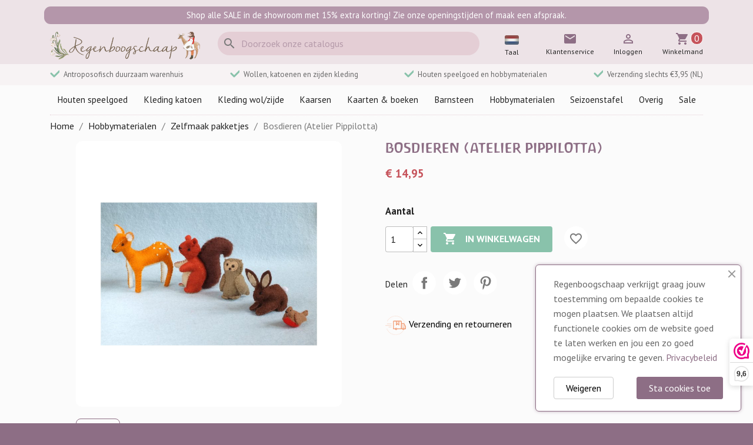

--- FILE ---
content_type: text/html; charset=utf-8
request_url: https://www.regenboogschaap.nl/nl/zelfmaak-pakketjes/11084-Bosdieren-Atelier-Pippilotta.html
body_size: 19556
content:
<!doctype html>
<html lang="nl-NL">

  <head>
    
      
  <meta charset="utf-8">


  <meta http-equiv="x-ua-compatible" content="ie=edge">



  <title>Bosdieren (Atelier Pippilotta)</title>
  
    
  
  <meta name="description" content="">
  <meta name="keywords" content="">
        <link rel="canonical" href="https://www.regenboogschaap.nl/nl/zelfmaak-pakketjes/11084-Bosdieren-Atelier-Pippilotta.html">
    
          <link rel="alternate" href="https://www.regenboogschaap.nl/en/seasonal-dolls-and-animals-to-make-yourself/11084-Forest-Animals.html" hreflang="en-gb">
          <link rel="alternate" href="https://www.regenboogschaap.nl/nl/zelfmaak-pakketjes/11084-Bosdieren-Atelier-Pippilotta.html" hreflang="nl-NL">
      
  
  
    <script type="application/ld+json">
  {
    "@context": "https://schema.org",
    "@type": "Organization",
    "name" : "Regenboogschaap",
    "url" : "https://www.regenboogschaap.nl/nl/"
         ,"logo": {
        "@type": "ImageObject",
        "url":"https://static.regenboogschaap.nl/img/logo-1712774050.jpg"
      }
      }
</script>

<script type="application/ld+json">
  {
    "@context": "https://schema.org",
    "@type": "WebPage",
    "isPartOf": {
      "@type": "WebSite",
      "url":  "https://www.regenboogschaap.nl/nl/",
      "name": "Regenboogschaap"
    },
    "name": "Bosdieren (Atelier Pippilotta)",
    "url":  "https://www.regenboogschaap.nl/nl/zelfmaak-pakketjes/11084-Bosdieren-Atelier-Pippilotta.html"
  }
</script>


  <script type="application/ld+json">
    {
      "@context": "https://schema.org",
      "@type": "BreadcrumbList",
      "itemListElement": [
                  {
            "@type": "ListItem",
            "position": 1,
            "name": "Home",
            "item": "https://www.regenboogschaap.nl/nl/"
          },                  {
            "@type": "ListItem",
            "position": 2,
            "name": "Hobbymaterialen",
            "item": "https://www.regenboogschaap.nl/nl/146-hobbymaterialen"
          },                  {
            "@type": "ListItem",
            "position": 3,
            "name": "Zelfmaak pakketjes",
            "item": "https://www.regenboogschaap.nl/nl/167-zelfmaak-pakketjes"
          },                  {
            "@type": "ListItem",
            "position": 4,
            "name": "Bosdieren (Atelier Pippilotta)",
            "item": "https://www.regenboogschaap.nl/nl/zelfmaak-pakketjes/11084-Bosdieren-Atelier-Pippilotta.html"
          }              ]
    }
  </script>
  
  
  
  
  
    
  

  
    <meta property="og:title" content="Bosdieren (Atelier Pippilotta)" />
    <meta property="og:description" content="" />
    <meta property="og:url" content="https://www.regenboogschaap.nl/nl/zelfmaak-pakketjes/11084-Bosdieren-Atelier-Pippilotta.html" />
    <meta property="og:site_name" content="Regenboogschaap" />
        



  <meta name="viewport" content="width=device-width, initial-scale=1">



  <link rel="icon" type="image/vnd.microsoft.icon" href="https://static.regenboogschaap.nl/img/favicon.ico?1712774050">
  <link rel="shortcut icon" type="image/x-icon" href="https://static.regenboogschaap.nl/img/favicon.ico?1712774050">



  <link rel="preconnect" href="https://fonts.googleapis.com">
<link rel="preconnect" href="https://fonts.gstatic.com" crossorigin>
<link href="https://fonts.googleapis.com/css2?family=PT+Sans:ital,wght@0,400;0,700;1,400;1,700&family=Poppins:ital,wght@0,100;0,200;0,300;0,400;0,500;0,600;0,700;0,800;0,900;1,100;1,200;1,300;1,400;1,500;1,600;1,700;1,800;1,900&display=swap" rel="stylesheet">

  <link rel="stylesheet" href="https://static.regenboogschaap.nl/themes/rbs/assets/cache/theme-006d9c57.css" type="text/css" media="all">




  

  <script type="text/javascript">
        var blockwishlistController = "https:\/\/www.regenboogschaap.nl\/nl\/module\/blockwishlist\/action";
        var isVersionGreaterOrEqualTo177 = 1;
        var mollieSubAjaxUrl = "https:\/\/www.regenboogschaap.nl\/nl\/module\/mollie\/ajax";
        var prestashop = {"cart":{"products":[],"totals":{"total":{"type":"total","label":"Totaal","amount":0,"value":"\u20ac\u00a00,00"},"total_including_tax":{"type":"total","label":"Totaal (incl. btw)","amount":0,"value":"\u20ac\u00a00,00"},"total_excluding_tax":{"type":"total","label":"Totaal (excl. btw)","amount":0,"value":"\u20ac\u00a00,00"}},"subtotals":{"products":{"type":"products","label":"Subtotaal","amount":0,"value":"\u20ac\u00a00,00"},"discounts":null,"shipping":{"type":"shipping","label":"Verzending","amount":0,"value":""},"tax":null},"products_count":0,"summary_string":"0 artikelen","vouchers":{"allowed":1,"added":[]},"discounts":[],"minimalPurchase":4.13,"minimalPurchaseRequired":"Een minimum aankoopbedrag van \u20ac 5,- (Nederland) of \u20ac 25,- (Internationaal) is vereist om je bestelling af te ronden."},"currency":{"id":1,"name":"Euro","iso_code":"EUR","iso_code_num":"978","sign":"\u20ac"},"customer":{"lastname":null,"firstname":null,"email":null,"birthday":null,"newsletter":null,"newsletter_date_add":null,"optin":null,"website":null,"company":null,"siret":null,"ape":null,"is_logged":false,"gender":{"type":null,"name":null},"addresses":[]},"country":{"id_zone":"6","id_currency":"0","call_prefix":"31","iso_code":"NL","active":"1","contains_states":"0","need_identification_number":"0","need_zip_code":"1","zip_code_format":"NNNNLL","display_tax_label":"1","name":"Nederland","id":13},"language":{"name":"Nederlands (Dutch)","iso_code":"nl","locale":"nl-NL","language_code":"nl-NL","active":"1","is_rtl":"0","date_format_lite":"d-m-Y","date_format_full":"d-m-Y H:i:s","id":5},"page":{"title":"","canonical":"https:\/\/www.regenboogschaap.nl\/nl\/zelfmaak-pakketjes\/11084-Bosdieren-Atelier-Pippilotta.html","meta":{"title":"Bosdieren (Atelier Pippilotta)","description":"","keywords":"","robots":"index"},"page_name":"product","body_classes":{"lang-nl":true,"lang-rtl":false,"country-NL":true,"currency-EUR":true,"layout-full-width":true,"page-product":true,"tax-display-enabled":true,"page-customer-account":false,"product-id-11084":true,"product-Bosdieren (Atelier Pippilotta)":true,"product-id-category-167":true,"product-id-manufacturer-14":true,"product-id-supplier-0":true,"product-available-for-order":true},"admin_notifications":[],"password-policy":{"feedbacks":{"0":"Erg zwak","1":"Zwak","2":"gemiddeld","3":"Sterk","4":"Erg sterk","Straight rows of keys are easy to guess":"Rechte rijen toetsen zijn gemakkelijk te raden","Short keyboard patterns are easy to guess":"Korte toetsenbordpatronen zijn gemakkelijk te raden","Use a longer keyboard pattern with more turns":"Gebruik een langer toetsenbordpatroon met meer beurten","Repeats like \"aaa\" are easy to guess":"Herhalingen zoals \"aaa\" zijn gemakkelijk te raden","Repeats like \"abcabcabc\" are only slightly harder to guess than \"abc\"":"Herhalingen zoals \"abcabcabc\" zijn slechts iets moeilijker te raden dan \"abc\"","Sequences like abc or 6543 are easy to guess":"Reeksen zoals \"abc\" of \"6543\" zijn gemakkelijk te raden","Recent years are easy to guess":"Recente jaren zijn gemakkelijk te raden","Dates are often easy to guess":"Datums zijn vaak gemakkelijk te raden","This is a top-10 common password":"Dit is een top-10 veelgebruikt wachtwoord","This is a top-100 common password":"Dit is een top-100 veelgebruikt wachtwoord","This is a very common password":"Dit is een veelgebruikt wachtwoord","This is similar to a commonly used password":"Dit is vergelijkbaar met een veelgebruikt wachtwoord","A word by itself is easy to guess":"Een woord op zich is gemakkelijk te raden","Names and surnames by themselves are easy to guess":"Namen en achternamen zijn op zichzelf gemakkelijk te raden","Common names and surnames are easy to guess":"Veelvoorkomende namen en achternamen zijn gemakkelijk te raden","Use a few words, avoid common phrases":"Gebruik een paar woorden, vermijd veelvoorkomende zinnen","No need for symbols, digits, or uppercase letters":"Geen symbolen, cijfers of hoofdletters nodig","Avoid repeated words and characters":"Vermijd herhaalde woorden en tekens","Avoid sequences":"Vermijd reeksen","Avoid recent years":"Vermijd recente jaren","Avoid years that are associated with you":"Vermijd jaren die aan jou zijn gekoppeld","Avoid dates and years that are associated with you":"Vermijd datums en jaren die aan jou zijn gekoppeld","Capitalization doesn't help very much":"Hoofdletters helpen niet veel","All-uppercase is almost as easy to guess as all-lowercase":"Geheel in hoofdletters is bijna net zo gemakkelijk te raden als geheel in kleine letters","Reversed words aren't much harder to guess":"Omgekeerde woorden zijn niet veel moeilijker te raden","Predictable substitutions like '@' instead of 'a' don't help very much":"Voorspelbare vervangingen zoals \"@\" in plaats van \"a\" helpen niet erg","Add another word or two. Uncommon words are better.":"Voeg nog een of twee woorden toe. Ongewone woorden zijn beter."}}},"shop":{"name":"Regenboogschaap","logo":"https:\/\/static.regenboogschaap.nl\/img\/logo-1712774050.jpg","stores_icon":"https:\/\/static.regenboogschaap.nl\/img\/logo_stores.png","favicon":"https:\/\/static.regenboogschaap.nl\/img\/favicon.ico"},"core_js_public_path":"\/themes\/","urls":{"base_url":"https:\/\/www.regenboogschaap.nl\/","current_url":"https:\/\/www.regenboogschaap.nl\/nl\/zelfmaak-pakketjes\/11084-Bosdieren-Atelier-Pippilotta.html","shop_domain_url":"https:\/\/www.regenboogschaap.nl","img_ps_url":"https:\/\/static.regenboogschaap.nl\/img\/","img_cat_url":"https:\/\/static.regenboogschaap.nl\/img\/c\/","img_lang_url":"https:\/\/static.regenboogschaap.nl\/img\/l\/","img_prod_url":"https:\/\/static.regenboogschaap.nl\/img\/p\/","img_manu_url":"https:\/\/static.regenboogschaap.nl\/img\/m\/","img_sup_url":"https:\/\/static.regenboogschaap.nl\/img\/su\/","img_ship_url":"https:\/\/static.regenboogschaap.nl\/img\/s\/","img_store_url":"https:\/\/static.regenboogschaap.nl\/img\/st\/","img_col_url":"https:\/\/static.regenboogschaap.nl\/img\/co\/","img_url":"https:\/\/static.regenboogschaap.nl\/themes\/rbs\/assets\/img\/","css_url":"https:\/\/static.regenboogschaap.nl\/themes\/rbs\/assets\/css\/","js_url":"https:\/\/static.regenboogschaap.nl\/themes\/rbs\/assets\/js\/","pic_url":"https:\/\/static.regenboogschaap.nl\/upload\/","theme_assets":"https:\/\/static.regenboogschaap.nl\/themes\/rbs\/assets\/","theme_dir":"https:\/\/static.regenboogschaap.nl\/themes\/rbs\/","pages":{"address":"https:\/\/www.regenboogschaap.nl\/nl\/adres","addresses":"https:\/\/www.regenboogschaap.nl\/nl\/adressen","authentication":"https:\/\/www.regenboogschaap.nl\/nl\/aanmelden","manufacturer":"https:\/\/www.regenboogschaap.nl\/nl\/merken","cart":"https:\/\/www.regenboogschaap.nl\/nl\/winkelmandje","category":"https:\/\/www.regenboogschaap.nl\/nl\/index.php?controller=category","cms":"https:\/\/www.regenboogschaap.nl\/nl\/index.php?controller=cms","contact":"https:\/\/www.regenboogschaap.nl\/nl\/contact-opnemen","discount":"https:\/\/www.regenboogschaap.nl\/nl\/korting","guest_tracking":"https:\/\/www.regenboogschaap.nl\/nl\/bestelling-volgen-als-gast","history":"https:\/\/www.regenboogschaap.nl\/nl\/besteloverzicht","identity":"https:\/\/www.regenboogschaap.nl\/nl\/identiteit","index":"https:\/\/www.regenboogschaap.nl\/nl\/","my_account":"https:\/\/www.regenboogschaap.nl\/nl\/mijn-account","order_confirmation":"https:\/\/www.regenboogschaap.nl\/nl\/order-bevestiging","order_detail":"https:\/\/www.regenboogschaap.nl\/nl\/index.php?controller=order-detail","order_follow":"https:\/\/www.regenboogschaap.nl\/nl\/bestelling-volgen","order":"https:\/\/www.regenboogschaap.nl\/nl\/bestelling","order_return":"https:\/\/www.regenboogschaap.nl\/nl\/index.php?controller=order-return","order_slip":"https:\/\/www.regenboogschaap.nl\/nl\/bestel-bon","pagenotfound":"https:\/\/www.regenboogschaap.nl\/nl\/pagina-niet-gevonden","password":"https:\/\/www.regenboogschaap.nl\/nl\/wachtwoord-opvragen","pdf_invoice":"https:\/\/www.regenboogschaap.nl\/nl\/index.php?controller=pdf-invoice","pdf_order_return":"https:\/\/www.regenboogschaap.nl\/nl\/index.php?controller=pdf-order-return","pdf_order_slip":"https:\/\/www.regenboogschaap.nl\/nl\/index.php?controller=pdf-order-slip","prices_drop":"https:\/\/www.regenboogschaap.nl\/nl\/aanbiedingen","product":"https:\/\/www.regenboogschaap.nl\/nl\/index.php?controller=product","registration":"https:\/\/www.regenboogschaap.nl\/nl\/registratie","search":"https:\/\/www.regenboogschaap.nl\/nl\/vind","sitemap":"https:\/\/www.regenboogschaap.nl\/nl\/sitemap","stores":"https:\/\/www.regenboogschaap.nl\/nl\/winkels","supplier":"https:\/\/www.regenboogschaap.nl\/nl\/leveranciers","new_products":"https:\/\/www.regenboogschaap.nl\/nl\/nieuwe-producten","brands":"https:\/\/www.regenboogschaap.nl\/nl\/merken","register":"https:\/\/www.regenboogschaap.nl\/nl\/registratie","order_login":"https:\/\/www.regenboogschaap.nl\/nl\/bestelling?login=1"},"alternative_langs":{"en-gb":"https:\/\/www.regenboogschaap.nl\/en\/seasonal-dolls-and-animals-to-make-yourself\/11084-Forest-Animals.html","nl-NL":"https:\/\/www.regenboogschaap.nl\/nl\/zelfmaak-pakketjes\/11084-Bosdieren-Atelier-Pippilotta.html"},"actions":{"logout":"https:\/\/www.regenboogschaap.nl\/nl\/?mylogout="},"no_picture_image":{"bySize":{"small_default":{"url":"https:\/\/static.regenboogschaap.nl\/img\/p\/nl-default-small_default.jpg","width":98,"height":98},"cart_default":{"url":"https:\/\/static.regenboogschaap.nl\/img\/p\/nl-default-cart_default.jpg","width":125,"height":125},"home_default":{"url":"https:\/\/static.regenboogschaap.nl\/img\/p\/nl-default-home_default.jpg","width":250,"height":250},"medium_default":{"url":"https:\/\/static.regenboogschaap.nl\/img\/p\/nl-default-medium_default.jpg","width":450,"height":450},"thickbox_default":{"url":"https:\/\/static.regenboogschaap.nl\/img\/p\/nl-default-thickbox_default.jpg","width":600,"height":600},"large_default":{"url":"https:\/\/static.regenboogschaap.nl\/img\/p\/nl-default-large_default.jpg","width":800,"height":800}},"small":{"url":"https:\/\/static.regenboogschaap.nl\/img\/p\/nl-default-small_default.jpg","width":98,"height":98},"medium":{"url":"https:\/\/static.regenboogschaap.nl\/img\/p\/nl-default-medium_default.jpg","width":450,"height":450},"large":{"url":"https:\/\/static.regenboogschaap.nl\/img\/p\/nl-default-large_default.jpg","width":800,"height":800},"legend":""}},"configuration":{"display_taxes_label":true,"display_prices_tax_incl":true,"is_catalog":false,"show_prices":true,"opt_in":{"partner":false},"quantity_discount":{"type":"discount","label":"Eenheidskorting"},"voucher_enabled":1,"return_enabled":0},"field_required":[],"breadcrumb":{"links":[{"title":"Home","url":"https:\/\/www.regenboogschaap.nl\/nl\/"},{"title":"Hobbymaterialen","url":"https:\/\/www.regenboogschaap.nl\/nl\/146-hobbymaterialen"},{"title":"Zelfmaak pakketjes","url":"https:\/\/www.regenboogschaap.nl\/nl\/167-zelfmaak-pakketjes"},{"title":"Bosdieren (Atelier Pippilotta)","url":"https:\/\/www.regenboogschaap.nl\/nl\/zelfmaak-pakketjes\/11084-Bosdieren-Atelier-Pippilotta.html"}],"count":4},"link":{"protocol_link":"https:\/\/","protocol_content":"https:\/\/"},"time":1768730610,"static_token":"18be15e755187ffc76f4d9d8e5570542","token":"e28774128191d22465369f1fc22cee5e","debug":false};
        var productsAlreadyTagged = [];
        var psemailsubscription_subscription = "https:\/\/www.regenboogschaap.nl\/nl\/module\/ps_emailsubscription\/subscription";
        var psr_icon_color = "#F19D76";
        var removeFromWishlistUrl = "https:\/\/www.regenboogschaap.nl\/nl\/module\/blockwishlist\/action?action=deleteProductFromWishlist";
        var wishlistAddProductToCartUrl = "https:\/\/www.regenboogschaap.nl\/nl\/module\/blockwishlist\/action?action=addProductToCart";
        var wishlistUrl = "https:\/\/www.regenboogschaap.nl\/nl\/module\/blockwishlist\/view";
      </script>

<script type="text/javascript" src="/rbs/js/rbs.js"></script>


  
<script>(function(url,id){var script=document.createElement('script');script.async=true;script.src=url+'/sidebar.js?id='+id+'&c='+cachebuster(10,id);var ref=document.getElementsByTagName('script')[0];ref.parentNode.insertBefore(script,ref);function cachebuster(refreshMinutes,id){var now=Date.now();var interval=refreshMinutes*60e3;var shift=(Math.sin(id)||0)*interval;return Math.floor((now+shift)/interval);}})('https://dashboard.webwinkelkeur.nl',1209789);</script>


    
  <meta property="og:type" content="product">
      <meta property="og:image" content="https://static.regenboogschaap.nl/11531-large_default/Bosdieren-Atelier-Pippilotta.jpg">
  
      <meta property="product:pretax_price:amount" content="12.355372">
    <meta property="product:pretax_price:currency" content="EUR">
    <meta property="product:price:amount" content="14.95">
    <meta property="product:price:currency" content="EUR">
    
  </head>

  <body id="product" class="lang-nl country-nl currency-eur layout-full-width page-product tax-display-enabled product-id-11084 product-bosdieren--atelier-pippilotta product-id-category-167 product-id-manufacturer-14 product-id-supplier-0 product-available-for-order">

    
      
    

    <main>
      
              

      <header id="header">
        
          
  <div class="header-banner">
    
  </div>






  <div class="header-top">
    <div class="container">
      <div class="row">
              <div class="rbs-notification" data-rbsnotid="3">
        Shop alle SALE in de showroom met 15% extra korting! Zie onze openingstijden of maak een afspraak.
            </div>

      </div>
      <div class="row">
        <div class="col-md-3" id="_desktop_logo">
          <a href="/" title="Regenboogschaap"><img src="/rbs/logo.php" alt="Regenboogschaap" /></a>
        </div>
        <div class="header-top-right col-md-5 col-sm-12">
          <div id="search_widget" class="search-widgets" data-search-controller-url="//www.regenboogschaap.nl/nl/vind">
  <form method="get" action="//www.regenboogschaap.nl/nl/vind">
    <input type="hidden" name="controller" value="search">
    <i class="material-icons search" aria-hidden="true">search</i>
    <input type="text" name="s" value="" placeholder="Doorzoek onze catalogus" aria-label="Zoeken">
    <i class="material-icons clear" aria-hidden="true">clear</i>
  </form>
</div>

        </div>
        <div class="header-icons col-md-4 col-sm-12">
          <div id="main-menu-toggle" class="icon">
	<i class="material-icons">menu</i>
	<span class="icon-text">Menu</span>
</div>  <div id="icon_language" class="icon">
  <a href="/en" title="Switch language">
    <span class="flag">
      <i>
        <img src="/themes/rbs/assets/img/lang_nl.png" alt="Nederlands" />
      </i>
    </span>
    <span class="icon-text">Taal</span>
  </a>
</div><div id="icon_contact" class="icon">
  <a href="https://www.regenboogschaap.nl/nl/contact-opnemen">
    <i class="material-icons">mail</i>
    <span class="icon-text">Klantenservice</span>
  </a>
</div><div id="icon_userinfo user-info" class="icon">
      <a
      href="https://www.regenboogschaap.nl/nl/aanmelden?back=https%3A%2F%2Fwww.regenboogschaap.nl%2Fnl%2Fzelfmaak-pakketjes%2F11084-Bosdieren-Atelier-Pippilotta.html"
      title="Inloggen voor je klantaccount"
      rel="nofollow"
    >
      <i class="material-icons">&#xE7FF;</i>
      <span class="icon-text">Inloggen</span>
    </a>
  </div><div id="_desktop_cart" class="icon">
  <div class="blockcart cart-preview inactive" data-refresh-url="//www.regenboogschaap.nl/nl/module/ps_shoppingcart/ajax">
    <div class="header">
        <a rel="nofollow" aria-label="Winkelwagenlink met 0 product(en)" href="//www.regenboogschaap.nl/nl/winkelmandje?action=show">
          <i class="material-icons shopping-cart" aria-hidden="true">shopping_cart</i>
          <span class="icon-text">Winkelmand</span>
          <span class="cart-products-count">0</span>
        </a>
    </div>
  </div>
</div>

        </div>
      </div>
      <div id="mobile_top_menu_wrapper" class="row hidden-md-up" style="display:none;">
        <div class="js-top-menu mobile" id="_mobile_top_menu"></div>
        <div class="js-top-menu-bottom">
          <div id="_mobile_currency_selector"></div>
          <div id="_mobile_language_selector"></div>
          <div id="_mobile_contact_link"></div>
        </div>
      </div>
    </div>
  </div>
  <div class="payoff hidden-sm-down">
    <div>
      <span>
      <svg class="payoff-icon" aria-hidden="true" viewBox="0 0 16 16" focusable="false"><path fill-rule="evenodd" clip-rule="evenodd" d="M3.06066 4.93934C2.47487 4.35355 1.52513 4.35355 0.93934 4.93934C0.35355 5.5251 0.35355 6.4749 0.93934 7.0607L5.93934 12.0607C6.52513 12.6464 7.4749 12.6464 8.0607 12.0607L17.0607 3.06066C17.6464 2.47487 17.6464 1.52513 17.0607 0.93934C16.4749 0.35355 15.5251 0.35355 14.9393 0.93934L7 8.8787L3.06066 4.93934z" fill="#758CA3"/></svg>
      Antroposofisch duurzaam warenhuis
      </span>
      <span>
      <svg class="payoff-icon" aria-hidden="true" viewBox="0 0 16 16" focusable="false"><path fill-rule="evenodd" clip-rule="evenodd" d="M3.06066 4.93934C2.47487 4.35355 1.52513 4.35355 0.93934 4.93934C0.35355 5.5251 0.35355 6.4749 0.93934 7.0607L5.93934 12.0607C6.52513 12.6464 7.4749 12.6464 8.0607 12.0607L17.0607 3.06066C17.6464 2.47487 17.6464 1.52513 17.0607 0.93934C16.4749 0.35355 15.5251 0.35355 14.9393 0.93934L7 8.8787L3.06066 4.93934z" fill="#758CA3"/></svg>
      Wollen, katoenen en zijden kleding
      </span>
      <span>
      <svg class="payoff-icon" aria-hidden="true" viewBox="0 0 16 16" focusable="false"><path fill-rule="evenodd" clip-rule="evenodd" d="M3.06066 4.93934C2.47487 4.35355 1.52513 4.35355 0.93934 4.93934C0.35355 5.5251 0.35355 6.4749 0.93934 7.0607L5.93934 12.0607C6.52513 12.6464 7.4749 12.6464 8.0607 12.0607L17.0607 3.06066C17.6464 2.47487 17.6464 1.52513 17.0607 0.93934C16.4749 0.35355 15.5251 0.35355 14.9393 0.93934L7 8.8787L3.06066 4.93934z" fill="#758CA3"/></svg>
      Houten speelgoed en hobbymaterialen
      </span>
      <span>
      <svg class="payoff-icon" aria-hidden="true" viewBox="0 0 16 16" focusable="false"><path fill-rule="evenodd" clip-rule="evenodd" d="M3.06066 4.93934C2.47487 4.35355 1.52513 4.35355 0.93934 4.93934C0.35355 5.5251 0.35355 6.4749 0.93934 7.0607L5.93934 12.0607C6.52513 12.6464 7.4749 12.6464 8.0607 12.0607L17.0607 3.06066C17.6464 2.47487 17.6464 1.52513 17.0607 0.93934C16.4749 0.35355 15.5251 0.35355 14.9393 0.93934L7 8.8787L3.06066 4.93934z" fill="#758CA3"/></svg>
      Verzending slechts &euro;3,95 (NL)
      </span>
    </div>
  </div>
  <div class="container-nav">
    <div class="container">
      <nav id="main-menu">
	<div class="">
		<a class="" href="https://www.regenboogschaap.nl/nl/207-houten-speelgoed" title="Houten speelgoed">Houten speelgoed</a>
					<div class="submenu">
									<div class="column">
													<strong>Categorieën</strong>
																			<a class="" href="https://www.regenboogschaap.nl/nl/109-losse-houten-elementen" title="Losse houten elementen">Losse houten elementen</a>	
													<a class="" href="https://www.regenboogschaap.nl/nl/107-bouwblokken-en-elementen" title="Bouwblokken en elementen">Bouwblokken en elementen</a>	
													<a class="" href="https://www.regenboogschaap.nl/nl/77-houten-figuren" title="Houten figuren">Houten figuren</a>	
													<a class="" href="https://www.regenboogschaap.nl/nl/194-houten-huizen-kastelen-en-bruggen" title="Houten huizen, kastelen en bruggen">Houten huizen, kastelen en bruggen</a>	
													<a class="" href="https://www.regenboogschaap.nl/nl/89-jaarringen-en-stekers" title="Jaarringen en stekers">Jaarringen en stekers</a>	
													<a class="" href="https://www.regenboogschaap.nl/nl/159-puzzels" title="Puzzels">Puzzels</a>	
													<a class="" href="https://www.regenboogschaap.nl/nl/90-babyspeelgoed" title="Babyspeelgoed">Babyspeelgoed</a>	
													<a class="" href="https://www.regenboogschaap.nl/nl/198-voertuigen" title="Voertuigen">Voertuigen</a>	
													<a class="" href="https://www.regenboogschaap.nl/nl/111-overig" title="Overig">Overig</a>	
													<a class="" href="https://www.regenboogschaap.nl/nl/261-muziekinstrumenten" title="Muziekinstrumenten">Muziekinstrumenten</a>	
											</div>
									<div class="column">
													<strong>Merken</strong>
																			<a class="" href="https://www.regenboogschaap.nl/nl/brand/27-bikeho" title="Bikeho ">Bikeho </a>	
													<a class="" href="https://www.regenboogschaap.nl/nl/brand/118-debresk" title="Debresk">Debresk</a>	
													<a class="" href="https://www.regenboogschaap.nl/nl/brand/117-drei-blatter" title="Drei Blatter">Drei Blatter</a>	
													<a class="" href="https://www.regenboogschaap.nl/nl/brand/31-fagus" title="Fagus">Fagus</a>	
													<a class="" href="https://www.regenboogschaap.nl/nl/brand/139-goki" title="Goki">Goki</a>	
													<a class="" href="https://www.regenboogschaap.nl/nl/brand/35-grapat" title="Grapat">Grapat</a>	
													<a class="" href="https://www.regenboogschaap.nl/nl/brand/4-grimms" title="Grimms">Grimms</a>	
													<a class="" href="https://www.regenboogschaap.nl/nl/brand/102-kids-at-work" title="kids at work">kids at work</a>	
													<a class="" href="https://www.regenboogschaap.nl/nl/brand/111-kleine-knoest" title="Kleine Knoest">Kleine Knoest</a>	
													<a class="" href="https://www.regenboogschaap.nl/nl/brand/3-ostheimer" title="Ostheimer">Ostheimer</a>	
													<a class="" href="https://www.regenboogschaap.nl/nl/brand/67-predan" title="Predan ">Predan </a>	
													<a class="" href="https://www.regenboogschaap.nl/nl/brand/122-voggenreiter" title="Voggenreiter">Voggenreiter</a>	
											</div>
							</div>
			</div>
	<div class="">
		<a class="" href="https://www.regenboogschaap.nl/nl/174-kleding-katoen" title="Kleding katoen">Kleding katoen</a>
					<div class="submenu">
									<div class="column">
													<strong>Categorieën</strong>
																			<a class="" href="https://www.regenboogschaap.nl/nl/153-regenkleding-en-winterjassen-en-wanten" title="Regenkleding en (winter)jassen en wanten">Regenkleding en (winter)jassen en wanten</a>	
													<a class="" href="https://www.regenboogschaap.nl/nl/176-shirts-truien-en-vesten" title="Shirts, truien en vesten">Shirts, truien en vesten</a>	
													<a class="" href="https://www.regenboogschaap.nl/nl/175-broeken-en-rokken" title="Broeken en rokken">Broeken en rokken</a>	
													<a class="" href="https://www.regenboogschaap.nl/nl/177-jumpsuits-en-onesies" title="Jumpsuits en onesies">Jumpsuits en onesies</a>	
													<a class="" href="https://www.regenboogschaap.nl/nl/178-rompers-" title="Rompers ">Rompers </a>	
													<a class="" href="https://www.regenboogschaap.nl/nl/179-mutsjes-en-zonnehoedjes" title="Mutsjes en (zonne)hoedjes">Mutsjes en (zonne)hoedjes</a>	
													<a class="" href="https://www.regenboogschaap.nl/nl/185-playsuits" title="Playsuits">Playsuits</a>	
													<a class="" href="https://www.regenboogschaap.nl/nl/186-jurken-en-tunieken" title="Jurken en tunieken">Jurken en tunieken</a>	
													<a class="" href="https://www.regenboogschaap.nl/nl/187-summersuits-en-korte-playsuits" title="Summersuits en korte playsuits">Summersuits en korte playsuits</a>	
													<a class="" href="https://www.regenboogschaap.nl/nl/188-zwemkleding" title="zwemkleding">zwemkleding</a>	
													<a class="" href="https://www.regenboogschaap.nl/nl/189-sokken-en-maillots" title="Sokken en maillots">Sokken en maillots</a>	
													<a class="" href="https://www.regenboogschaap.nl/nl/190-overige-items" title="Overige items">Overige items</a>	
													<a class="" href="https://www.regenboogschaap.nl/nl/208-dameskleding" title="Dameskleding ">Dameskleding </a>	
											</div>
									<div class="column">
													<strong>Merken</strong>
																			<a class="" href="https://www.regenboogschaap.nl/nl/brand/106-duns-sweden" title="Duns Sweden">Duns Sweden</a>	
													<a class="" href="https://www.regenboogschaap.nl/nl/brand/132-leela-cotton" title="Leela cotton">Leela cotton</a>	
													<a class="" href="https://www.regenboogschaap.nl/nl/brand/107-more-than-a-fling" title="More than a fling">More than a fling</a>	
													<a class="" href="https://www.regenboogschaap.nl/nl/brand/53-mp-denmark" title="MP Denmark">MP Denmark</a>	
													<a class="" href="https://www.regenboogschaap.nl/nl/brand/126-musli" title="Müsli">Müsli</a>	
													<a class="" href="https://www.regenboogschaap.nl/nl/brand/94-puri-organics" title="Puri Organics">Puri Organics</a>	
													<a class="" href="https://www.regenboogschaap.nl/nl/brand/142-sense-organics" title="Sense Organics">Sense Organics</a>	
													<a class="" href="https://www.regenboogschaap.nl/nl/brand/152-wheat" title="Wheat">Wheat</a>	
											</div>
							</div>
			</div>
	<div class="">
		<a class="" href="https://www.regenboogschaap.nl/nl/157-kleding-wolzijde" title="Kleding wol/zijde">Kleding wol/zijde</a>
					<div class="submenu">
									<div class="column">
													<strong>Categorieën</strong>
																			<a class="" href="https://www.regenboogschaap.nl/nl/137-broekjes-en-leggings" title="Broekjes en leggings">Broekjes en leggings</a>	
													<a class="" href="https://www.regenboogschaap.nl/nl/138-strikmutsjes-mutsen-en-hoofdbanden" title="Strikmutsjes, mutsen en hoofdbanden">Strikmutsjes, mutsen en hoofdbanden</a>	
													<a class="" href="https://www.regenboogschaap.nl/nl/139-rompers" title="Rompers">Rompers</a>	
													<a class="" href="https://www.regenboogschaap.nl/nl/140-truien-vesten-en-shirts" title="Truien, vesten en shirts">Truien, vesten en shirts</a>	
													<a class="" href="https://www.regenboogschaap.nl/nl/141-overalls-en-jassen" title="Overalls en jassen">Overalls en jassen</a>	
													<a class="" href="https://www.regenboogschaap.nl/nl/142-pyjama-s-slaapzakken-en-trappelzakken" title="Pyjama&#039;s, slaapzakken en trappelzakken">Pyjama&#039;s, slaapzakken en trappelzakken</a>	
													<a class="" href="https://www.regenboogschaap.nl/nl/143-jumpsuits-en-jurkjes" title="Jumpsuits en jurkjes">Jumpsuits en jurkjes</a>	
													<a class="" href="https://www.regenboogschaap.nl/nl/163-wol-voor-volwassenen" title="Wol voor volwassenen">Wol voor volwassenen</a>	
													<a class="" href="https://www.regenboogschaap.nl/nl/227-wolwasmiddel" title="Wolwasmiddel">Wolwasmiddel</a>	
													<a class="" href="https://www.regenboogschaap.nl/nl/228-sokken-en-maillots" title="Sokken en maillots">Sokken en maillots</a>	
													<a class="" href="https://www.regenboogschaap.nl/nl/229-hemden-en-ondergoed" title="Hemden en ondergoed">Hemden en ondergoed</a>	
													<a class="" href="https://www.regenboogschaap.nl/nl/249-wanten-slofjes-sjaals-en-balaclava-s" title="Wanten, slofjes sjaals en balaclava&#039;s">Wanten, slofjes sjaals en balaclava&#039;s</a>	
													<a class="" href="https://www.regenboogschaap.nl/nl/257-stopwol" title="Stopwol">Stopwol</a>	
													<a class="" href="https://www.regenboogschaap.nl/nl/266-sarah-s-silk-verkleedkleren" title="Sarah&#039;s Silk verkleedkleren">Sarah&#039;s Silk verkleedkleren</a>	
													<a class="" href="https://www.regenboogschaap.nl/nl/273-laarzen" title="Laarzen">Laarzen</a>	
													<a class="" href="https://www.regenboogschaap.nl/nl/271-bodywarmers" title="Bodywarmers">Bodywarmers</a>	
													<a class="" href="https://www.regenboogschaap.nl/nl/272-wollen-dekens" title="Wollen dekens">Wollen dekens</a>	
											</div>
									<div class="column">
													<strong>Merken</strong>
																			<a class="" href="https://www.regenboogschaap.nl/nl/brand/131-alkena" title="Alkena">Alkena</a>	
													<a class="" href="https://www.regenboogschaap.nl/nl/brand/140-apu-kuntur" title="Apu Kuntur">Apu Kuntur</a>	
													<a class="" href="https://www.regenboogschaap.nl/nl/brand/11-cosilana" title="Cosilana">Cosilana</a>	
													<a class="" href="https://www.regenboogschaap.nl/nl/brand/99-de-colores" title="De colores">De colores</a>	
													<a class="" href="https://www.regenboogschaap.nl/nl/brand/24-disana" title="Disana">Disana</a>	
													<a class="" href="https://www.regenboogschaap.nl/nl/brand/147-en-fant" title="En Fant">En Fant</a>	
													<a class="" href="https://www.regenboogschaap.nl/nl/brand/77-engel-natur" title="Engel Natur">Engel Natur</a>	
													<a class="" href="https://www.regenboogschaap.nl/nl/brand/134-gerberei-trautwein" title="Gerberei Trautwein">Gerberei Trautwein</a>	
													<a class="" href="https://www.regenboogschaap.nl/nl/brand/61-green-rose" title="Green Rose">Green Rose</a>	
													<a class="" href="https://www.regenboogschaap.nl/nl/brand/143-hirsch-natur" title="Hirsch Natur">Hirsch Natur</a>	
													<a class="" href="https://www.regenboogschaap.nl/nl/brand/9-joha" title="Joha">Joha</a>	
													<a class="" href="https://www.regenboogschaap.nl/nl/brand/65-lilano" title="Lilano">Lilano</a>	
													<a class="" href="https://www.regenboogschaap.nl/nl/brand/70-lillelovaknits" title="Lillelovaknits">Lillelovaknits</a>	
													<a class="" href="https://www.regenboogschaap.nl/nl/brand/34-mara" title="Mara">Mara</a>	
													<a class="" href="https://www.regenboogschaap.nl/nl/brand/53-mp-denmark" title="MP Denmark">MP Denmark</a>	
													<a class="" href="https://www.regenboogschaap.nl/nl/brand/126-musli" title="Müsli">Müsli</a>	
													<a class="" href="https://www.regenboogschaap.nl/nl/brand/94-puri-organics" title="Puri Organics">Puri Organics</a>	
													<a class="" href="https://www.regenboogschaap.nl/nl/brand/28-reiff" title="Reiff">Reiff</a>	
													<a class="" href="https://www.regenboogschaap.nl/nl/brand/133-sarah-s-silk" title="Sarah&#039;s Silk">Sarah&#039;s Silk</a>	
													<a class="" href="https://www.regenboogschaap.nl/nl/brand/115-scanfil" title="Scanfil">Scanfil</a>	
													<a class="" href="https://www.regenboogschaap.nl/nl/brand/142-sense-organics" title="Sense Organics">Sense Organics</a>	
													<a class="" href="https://www.regenboogschaap.nl/nl/brand/72-sheepish-grins" title="Sheepish Grins">Sheepish Grins</a>	
													<a class="" href="https://www.regenboogschaap.nl/nl/brand/150-sjaal-met-verhaal" title="Sjaal met Verhaal">Sjaal met Verhaal</a>	
													<a class="" href="https://www.regenboogschaap.nl/nl/brand/144-we-are-wovens" title="we are wovens">we are wovens</a>	
													<a class="" href="https://www.regenboogschaap.nl/nl/brand/152-wheat" title="Wheat">Wheat</a>	
											</div>
							</div>
			</div>
	<div class="">
		<a class="" href="https://www.regenboogschaap.nl/nl/212-kaarsen" title="Kaarsen">Kaarsen</a>
			</div>
	<div class="">
		<a class="" href="https://www.regenboogschaap.nl/nl/66-kaarten-boeken" title="Kaarten &amp; boeken">Kaarten &amp; boeken</a>
					<div class="submenu">
									<div class="column">
													<strong>Categorieën</strong>
																			<a class="" href="https://www.regenboogschaap.nl/nl/203-postkaarten" title="Postkaarten">Postkaarten</a>	
													<a class="" href="https://www.regenboogschaap.nl/nl/197-boeken" title="Boeken">Boeken</a>	
													<a class="" href="https://www.regenboogschaap.nl/nl/115-adventskalenders" title="Adventskalenders ">Adventskalenders </a>	
											</div>
							</div>
			</div>
	<div class="">
		<a class="" href="https://www.regenboogschaap.nl/nl/236-barnsteen" title="Barnsteen">Barnsteen</a>
					<div class="submenu">
									<div class="column">
													<strong>Categorieën</strong>
																			<a class="" href="https://www.regenboogschaap.nl/nl/268-armbanden" title="armbanden">armbanden</a>	
													<a class="" href="https://www.regenboogschaap.nl/nl/269-kettingen" title="Kettingen">Kettingen</a>	
													<a class="" href="https://www.regenboogschaap.nl/nl/270-accessoires" title="accessoires">accessoires</a>	
											</div>
							</div>
			</div>
	<div class="">
		<a class="" href="https://www.regenboogschaap.nl/nl/146-hobbymaterialen" title="Hobbymaterialen">Hobbymaterialen</a>
					<div class="submenu">
									<div class="column">
													<strong>Categorieën</strong>
																			<a class="" href="https://www.regenboogschaap.nl/nl/127-knutselpapier-en-karton" title="Knutselpapier en karton">Knutselpapier en karton</a>	
													<a class="" href="https://www.regenboogschaap.nl/nl/167-zelfmaak-pakketjes" title="Zelfmaak pakketjes">Zelfmaak pakketjes</a>	
													<a class="" href="https://www.regenboogschaap.nl/nl/126-tekenen" title="Tekenen">Tekenen</a>	
													<a class="" href="https://www.regenboogschaap.nl/nl/130-schilderen" title="Schilderen">Schilderen</a>	
													<a class="" href="https://www.regenboogschaap.nl/nl/201-vilten" title="Vilten">Vilten</a>	
													<a class="" href="https://www.regenboogschaap.nl/nl/251-bijenwas" title="Bijenwas">Bijenwas</a>	
													<a class="" href="https://www.regenboogschaap.nl/nl/252-handenarbeid" title="Handenarbeid">Handenarbeid</a>	
													<a class="" href="https://www.regenboogschaap.nl/nl/258-zonnekind-poppen-maken" title="Zonnekind poppen maken">Zonnekind poppen maken</a>	
											</div>
							</div>
			</div>
	<div class="">
		<a class="" href="https://www.regenboogschaap.nl/nl/147-seizoenstafel" title="Seizoenstafel">Seizoenstafel</a>
					<div class="submenu">
									<div class="column">
													<strong>Categorieën</strong>
																			<a class="" href="https://www.regenboogschaap.nl/nl/240-maak-je-seizoenstafel" title="Maak je seizoenstafel">Maak je seizoenstafel</a>	
													<a class="" href="https://www.regenboogschaap.nl/nl/241-toverlampen-en-lichtkaarten" title="Toverlampen en lichtkaarten">Toverlampen en lichtkaarten</a>	
											</div>
							</div>
			</div>
	<div class="">
		<a class="" href="https://www.regenboogschaap.nl/nl/213-overig" title="Overig">Overig</a>
					<div class="submenu">
									<div class="column">
													<strong>Categorieën</strong>
																			<a class="" href="https://www.regenboogschaap.nl/nl/226-lichaamsverzorging" title="lichaamsverzorging">lichaamsverzorging</a>	
													<a class="" href="https://www.regenboogschaap.nl/nl/92-stenen-en-mineralen" title="Stenen en mineralen ">Stenen en mineralen </a>	
													<a class="" href="https://www.regenboogschaap.nl/nl/237-eten-en-drinken" title="Eten en drinken">Eten en drinken</a>	
													<a class="" href="https://www.regenboogschaap.nl/nl/65-cadeaubonnen" title="Cadeaubonnen">Cadeaubonnen</a>	
											</div>
							</div>
			</div>
	<div class="">
		<a class="" href="https://www.regenboogschaap.nl/nl/12-sale" title="Sale">Sale</a>
					<div class="submenu">
									<div class="column">
													<strong>Categorieën</strong>
																			<a class="" href="https://www.regenboogschaap.nl/nl/260-15-korting" title="15% korting">15% korting</a>	
													<a class="" href="https://www.regenboogschaap.nl/nl/215-20-korting" title="20% korting">20% korting</a>	
													<a class="" href="https://www.regenboogschaap.nl/nl/214-25-korting" title="25% korting">25% korting</a>	
													<a class="" href="https://www.regenboogschaap.nl/nl/216-30-korting" title="30% korting">30% korting</a>	
													<a class="" href="https://www.regenboogschaap.nl/nl/211-40-korting" title="40% Korting">40% Korting</a>	
													<a class="" href="https://www.regenboogschaap.nl/nl/217-50-korting" title="50% korting">50% korting</a>	
													<a class="" href="https://www.regenboogschaap.nl/nl/218-60-korting" title="60% korting">60% korting</a>	
													<a class="" href="https://www.regenboogschaap.nl/nl/219-70-korting" title="70% korting">70% korting</a>	
													<a class="" href="https://www.regenboogschaap.nl/nl/220-80-korting" title="80% korting">80% korting</a>	
											</div>
							</div>
			</div>
</nav>

    </div>
  </div>

        
      </header>

      <section id="wrapper">
        
          
<aside id="notifications">
  <div class="notifications-container container">
    
    
    
      </div>
</aside>
        

        
        <div class="container">
          
            <nav data-depth="4" class="breadcrumb">
  <ol>
    
              
          <li>
                          <a href="https://www.regenboogschaap.nl/nl/"><span>Home</span></a>
                      </li>
        
              
          <li>
                          <a href="https://www.regenboogschaap.nl/nl/146-hobbymaterialen"><span>Hobbymaterialen</span></a>
                      </li>
        
              
          <li>
                          <a href="https://www.regenboogschaap.nl/nl/167-zelfmaak-pakketjes"><span>Zelfmaak pakketjes</span></a>
                      </li>
        
              
          <li>
                          <span>Bosdieren (Atelier Pippilotta)</span>
                      </li>
        
          
  </ol>
</nav>
          

          <div class="row">
            

            
  <div id="content-wrapper" class="js-content-wrapper col-xs-12">
    
    

  <section id="main">
    <meta content="https://www.regenboogschaap.nl/nl/zelfmaak-pakketjes/11084-Bosdieren-Atelier-Pippilotta.html">

    <div class="row product-container js-product-container">
      <div class="col-md-6">
        
          <section class="page-content" id="content">
            
              
    <ul class="product-flags js-product-flags">
            </ul>


              
                <div class="images-container js-images-container">
  
    <div class="product-cover">
              <picture>
                              <img
            class="js-qv-product-cover img-fluid"
            src="https://static.regenboogschaap.nl/11531-large_default/Bosdieren-Atelier-Pippilotta.jpg"
                          alt="Bosdieren (Atelier Pippilotta)"
              title="Bosdieren (Atelier Pippilotta)"
                        loading="lazy"
            width="800"
            height="800"
          >
        </picture>
        <div class="layer hidden-sm-down" data-toggle="modal" data-target="#product-modal">
          <i class="material-icons zoom-in">search</i>
        </div>
          </div>
  

  
    <div class="js-qv-mask mask">
      <ul class="product-images js-qv-product-images">
                  <li class="thumb-container js-thumb-container">
            <picture>
                                          <img
                class="thumb js-thumb  selected js-thumb-selected "
                data-image-medium-src="https://static.regenboogschaap.nl/11531-medium_default/Bosdieren-Atelier-Pippilotta.jpg"
                data-image-medium-sources="{&quot;jpg&quot;:&quot;https:\/\/static.regenboogschaap.nl\/11531-medium_default\/Bosdieren-Atelier-Pippilotta.jpg&quot;}"                data-image-large-src="https://static.regenboogschaap.nl/11531-large_default/Bosdieren-Atelier-Pippilotta.jpg"
                data-image-large-sources="{&quot;jpg&quot;:&quot;https:\/\/static.regenboogschaap.nl\/11531-large_default\/Bosdieren-Atelier-Pippilotta.jpg&quot;}"                src="https://static.regenboogschaap.nl/11531-small_default/Bosdieren-Atelier-Pippilotta.jpg"
                                  alt="Bosdieren (Atelier Pippilotta)"
                  title="Bosdieren (Atelier Pippilotta)"
                                loading="lazy"
                width="98"
                height="98"
              >
            </picture>
          </li>
              </ul>
    </div>
  

</div>
              
              <div class="scroll-box-arrows">
                <i class="material-icons left">&#xE314;</i>
                <i class="material-icons right">&#xE315;</i>
              </div>

            
          </section>
        
        </div>
        <div class="col-md-6">
          
            
              <h1 class="h1">Bosdieren (Atelier Pippilotta)</h1>
            
          
          
              <div class="product-prices js-product-prices">
    
          

    
      <div
        class="product-price h5 ">

        <div class="current-price">
          <span class='current-price-value' content="14.95">
                                      € 14,95
                      </span>

                  </div>

        
                  
      </div>
    

    
          

    
          

    
            

    

    <div class="tax-shipping-delivery-label">
              Inclusief belasting
            
      
                                          </div>
  </div>
          

          <div class="product-information">
            
              <div id="product-description-short-11084" class="product-description"></div>
            

            
            <div class="product-actions js-product-actions">
              
                <form action="https://www.regenboogschaap.nl/nl/winkelmandje" method="post" id="add-to-cart-or-refresh">
                  <input type="hidden" name="token" value="18be15e755187ffc76f4d9d8e5570542">
                  <input type="hidden" name="id_product" value="11084" id="product_page_product_id">
                  <input type="hidden" name="id_customization" value="0" id="product_customization_id" class="js-product-customization-id">

                  
                    <div class="product-variants js-product-variants">
  </div>
                  

                  
                                      

                  
                    <section class="product-discounts js-product-discounts">
  </section>
                  

                  
                    <div class="product-add-to-cart js-product-add-to-cart">
      <span class="control-label">Aantal</span>

    
      <div class="product-quantity clearfix">
        <div class="qty">
          <input
            type="number"
            name="qty"
            id="quantity_wanted"
            inputmode="numeric"
            pattern="[0-9]*"
                          value="1"
              min="1"
                        class="input-group"
            aria-label="Aantal"
          >
        </div>

        <div class="add">
          <button
            class="btn btn-primary add-to-cart"
            data-button-action="add-to-cart"
            type="submit"
                      >
            <i class="material-icons shopping-cart">&#xE547;</i>
            In winkelwagen
          </button>
        </div>

        <div
  class="wishlist-button"
  data-url="https://www.regenboogschaap.nl/nl/module/blockwishlist/action?action=deleteProductFromWishlist"
  data-product-id="11084"
  data-product-attribute-id="0"
  data-is-logged=""
  data-list-id="1"
  data-checked="true"
  data-is-product="true"
></div>

<script type="text/javascript">
var rbsProductAttributes = [];
</script>
      </div>
    

    
      <span id="product-availability" class="js-product-availability">
              </span>
    

    
      <p class="product-minimal-quantity js-product-minimal-quantity">
              </p>
    
  </div>
                  

                  
                    <div class="product-additional-info js-product-additional-info">
  

      <div class="social-sharing">
      <span>Delen</span>
      <ul>
                  <li class="facebook icon-gray"><a href="https://www.facebook.com/sharer.php?u=https%3A%2F%2Fwww.regenboogschaap.nl%2Fnl%2Fzelfmaak-pakketjes%2F11084-Bosdieren-Atelier-Pippilotta.html" class="text-hide" title="Delen" target="_blank" rel="noopener noreferrer">Delen</a></li>
                  <li class="twitter icon-gray"><a href="https://twitter.com/intent/tweet?text=Bosdieren+%28Atelier+Pippilotta%29 https%3A%2F%2Fwww.regenboogschaap.nl%2Fnl%2Fzelfmaak-pakketjes%2F11084-Bosdieren-Atelier-Pippilotta.html" class="text-hide" title="Tweet" target="_blank" rel="noopener noreferrer">Tweet</a></li>
                  <li class="pinterest icon-gray"><a href="https://www.pinterest.com/pin/create/button/?url=https%3A%2F%2Fwww.regenboogschaap.nl%2Fnl%2Fzelfmaak-pakketjes%2F11084-Bosdieren-Atelier-Pippilotta.html/&amp;media=https%3A%2F%2Fstatic.regenboogschaap.nl%2F11531%2FBosdieren-Atelier-Pippilotta.jpg&amp;description=Bosdieren+%28Atelier+Pippilotta%29" class="text-hide" title="Pinterest" target="_blank" rel="noopener noreferrer">Pinterest</a></li>
              </ul>
    </div>
  

</div>
                  

                                    
                </form>
              

            </div>

            
              <div class="blockreassurance_product">
            <div style="cursor:pointer;" onclick="window.open('https://www.regenboogschaap.nl/nl/content/9-verzendingenretournering')">
            <span class="item-product">
                                                        <img class="svg invisible" src="/modules/blockreassurance/views/img/reassurance/pack2/carrier.svg">
                                    &nbsp;
            </span>
                          <p class="block-title" style="color:#000000;">Verzending en retourneren</p>
                    </div>
        <div class="clearfix"></div>
</div>

            
        </div>
            
      </div>
    </div>
    
              <div class="tabs">
                <ul class="nav nav-tabs" role="tablist">
                                      <li class="nav-item">
                       <a
                         class="nav-link active js-product-nav-active"
                         data-toggle="tab"
                         href="#description"
                         role="tab"
                         aria-controls="description"
                          aria-selected="true">Omschrijving</a>
                    </li>
                                    <li class="nav-item">
                    <a
                      class="nav-link"
                      data-toggle="tab"
                      href="#product-details"
                      role="tab"
                      aria-controls="product-details"
                      >Productdetails</a>
                  </li>
                                                    </ul>

                <div class="tab-content" id="tab-content">
                 <div class="tab-pane fade in active js-product-tab-active" id="description" role="tabpanel">
                   
                     <div class="product-description"><p><strong>Ontdek de magie van Atelier Pippilotta!</strong></p>
<p><em>Vijf dieren zitten er in dit pakket. Van het kleine roodborstje, konijn, uil en eekhoorn tot het hertje (8 cm hoog). Allemaal dieren uit het bos die graag in het gezelschap van de kabouters zijn.  Leuk voor elk seizoen!</em></p>
<p>Met de zelfmaakpakketjes van Atelier Pippilotta maak je de mooiste vilten figuren – perfect voor de seizoentafel of als lief cadeautje. Alles wat je nodig hebt zit in het pakket, behalve naald en draad.</p>
<p>Of je nu ervaren bent of net begint, deze pakketjes zorgen voor ontspanning én voldoening. Kies jouw favoriet en geniet van het plezier van handwerken!</p>
<div class="postmeta"> </div></div>
                   
                 </div>

                 
                   <div class="js-product-details tab-pane fade"
     id="product-details"
     data-product="{&quot;id_shop_default&quot;:&quot;1&quot;,&quot;id_manufacturer&quot;:&quot;14&quot;,&quot;id_supplier&quot;:&quot;0&quot;,&quot;reference&quot;:&quot;&quot;,&quot;is_virtual&quot;:&quot;0&quot;,&quot;delivery_in_stock&quot;:&quot;&quot;,&quot;delivery_out_stock&quot;:&quot;&quot;,&quot;id_category_default&quot;:&quot;167&quot;,&quot;on_sale&quot;:&quot;0&quot;,&quot;online_only&quot;:&quot;0&quot;,&quot;ecotax&quot;:0,&quot;minimal_quantity&quot;:&quot;1&quot;,&quot;low_stock_threshold&quot;:&quot;0&quot;,&quot;low_stock_alert&quot;:&quot;0&quot;,&quot;price&quot;:&quot;\u20ac\u00a014,95&quot;,&quot;unity&quot;:&quot;&quot;,&quot;unit_price&quot;:&quot;&quot;,&quot;unit_price_ratio&quot;:0,&quot;additional_shipping_cost&quot;:&quot;0.000000&quot;,&quot;customizable&quot;:&quot;0&quot;,&quot;text_fields&quot;:&quot;0&quot;,&quot;uploadable_files&quot;:&quot;0&quot;,&quot;active&quot;:&quot;1&quot;,&quot;redirect_type&quot;:&quot;404&quot;,&quot;id_type_redirected&quot;:&quot;0&quot;,&quot;available_for_order&quot;:&quot;1&quot;,&quot;available_date&quot;:&quot;0000-00-00&quot;,&quot;show_condition&quot;:&quot;1&quot;,&quot;condition&quot;:&quot;new&quot;,&quot;show_price&quot;:&quot;1&quot;,&quot;indexed&quot;:&quot;1&quot;,&quot;visibility&quot;:&quot;both&quot;,&quot;cache_default_attribute&quot;:&quot;0&quot;,&quot;advanced_stock_management&quot;:&quot;0&quot;,&quot;date_add&quot;:&quot;2018-08-24 12:38:45&quot;,&quot;date_upd&quot;:&quot;2025-11-05 13:53:16&quot;,&quot;pack_stock_type&quot;:&quot;3&quot;,&quot;meta_description&quot;:&quot;&quot;,&quot;meta_keywords&quot;:&quot;&quot;,&quot;meta_title&quot;:&quot;&quot;,&quot;link_rewrite&quot;:&quot;Bosdieren-Atelier-Pippilotta&quot;,&quot;name&quot;:&quot;Bosdieren (Atelier Pippilotta)&quot;,&quot;description&quot;:&quot;&lt;p&gt;&lt;strong&gt;Ontdek de magie van Atelier Pippilotta!&lt;\/strong&gt;&lt;\/p&gt;\n&lt;p&gt;&lt;em&gt;Vijf dieren zitten er in dit pakket. Van het kleine roodborstje, konijn, uil en eekhoorn tot het hertje (8 cm hoog). Allemaal dieren uit het bos die graag in het gezelschap van de kabouters zijn. \u00a0Leuk voor elk seizoen!&lt;\/em&gt;&lt;\/p&gt;\n&lt;p&gt;Met de zelfmaakpakketjes van Atelier Pippilotta maak je de mooiste vilten figuren \u2013 perfect voor de seizoentafel of als lief cadeautje. Alles wat je nodig hebt zit in het pakket, behalve naald en draad.&lt;\/p&gt;\n&lt;p&gt;Of je nu ervaren bent of net begint, deze pakketjes zorgen voor ontspanning \u00e9n voldoening. Kies jouw favoriet en geniet van het plezier van handwerken!&lt;\/p&gt;\n&lt;div class=\&quot;postmeta\&quot;&gt;\u00a0&lt;\/div&gt;&quot;,&quot;description_short&quot;:&quot;&quot;,&quot;available_now&quot;:&quot;&quot;,&quot;available_later&quot;:&quot;&quot;,&quot;id&quot;:11084,&quot;id_product&quot;:11084,&quot;out_of_stock&quot;:2,&quot;new&quot;:0,&quot;id_product_attribute&quot;:&quot;0&quot;,&quot;quantity_wanted&quot;:1,&quot;extraContent&quot;:[],&quot;allow_oosp&quot;:0,&quot;category&quot;:&quot;zelfmaak-pakketjes&quot;,&quot;category_name&quot;:&quot;Zelfmaak pakketjes&quot;,&quot;link&quot;:&quot;https:\/\/www.regenboogschaap.nl\/nl\/zelfmaak-pakketjes\/11084-Bosdieren-Atelier-Pippilotta.html&quot;,&quot;manufacturer_name&quot;:&quot;Atelier Pippilotta&quot;,&quot;attribute_price&quot;:0,&quot;price_tax_exc&quot;:12.355372,&quot;price_without_reduction&quot;:14.95,&quot;reduction&quot;:0,&quot;specific_prices&quot;:null,&quot;quantity&quot;:2,&quot;quantity_all_versions&quot;:2,&quot;id_image&quot;:&quot;nl-default&quot;,&quot;features&quot;:[],&quot;attachments&quot;:[],&quot;virtual&quot;:0,&quot;pack&quot;:0,&quot;packItems&quot;:[],&quot;nopackprice&quot;:0,&quot;customization_required&quot;:false,&quot;rate&quot;:21,&quot;tax_name&quot;:&quot;BTW 21%&quot;,&quot;ecotax_rate&quot;:0,&quot;customizations&quot;:{&quot;fields&quot;:[]},&quot;id_customization&quot;:0,&quot;is_customizable&quot;:false,&quot;show_quantities&quot;:true,&quot;quantity_label&quot;:&quot;Items&quot;,&quot;quantity_discounts&quot;:[],&quot;customer_group_discount&quot;:0,&quot;images&quot;:[{&quot;cover&quot;:&quot;1&quot;,&quot;id_image&quot;:&quot;11531&quot;,&quot;legend&quot;:&quot;Bosdieren (Atelier Pippilotta)&quot;,&quot;position&quot;:&quot;1&quot;,&quot;bySize&quot;:{&quot;small_default&quot;:{&quot;url&quot;:&quot;https:\/\/static.regenboogschaap.nl\/11531-small_default\/Bosdieren-Atelier-Pippilotta.jpg&quot;,&quot;width&quot;:98,&quot;height&quot;:98,&quot;sources&quot;:{&quot;jpg&quot;:&quot;https:\/\/static.regenboogschaap.nl\/11531-small_default\/Bosdieren-Atelier-Pippilotta.jpg&quot;}},&quot;cart_default&quot;:{&quot;url&quot;:&quot;https:\/\/static.regenboogschaap.nl\/11531-cart_default\/Bosdieren-Atelier-Pippilotta.jpg&quot;,&quot;width&quot;:125,&quot;height&quot;:125,&quot;sources&quot;:{&quot;jpg&quot;:&quot;https:\/\/static.regenboogschaap.nl\/11531-cart_default\/Bosdieren-Atelier-Pippilotta.jpg&quot;}},&quot;home_default&quot;:{&quot;url&quot;:&quot;https:\/\/static.regenboogschaap.nl\/11531-home_default\/Bosdieren-Atelier-Pippilotta.jpg&quot;,&quot;width&quot;:250,&quot;height&quot;:250,&quot;sources&quot;:{&quot;jpg&quot;:&quot;https:\/\/static.regenboogschaap.nl\/11531-home_default\/Bosdieren-Atelier-Pippilotta.jpg&quot;}},&quot;medium_default&quot;:{&quot;url&quot;:&quot;https:\/\/static.regenboogschaap.nl\/11531-medium_default\/Bosdieren-Atelier-Pippilotta.jpg&quot;,&quot;width&quot;:450,&quot;height&quot;:450,&quot;sources&quot;:{&quot;jpg&quot;:&quot;https:\/\/static.regenboogschaap.nl\/11531-medium_default\/Bosdieren-Atelier-Pippilotta.jpg&quot;}},&quot;thickbox_default&quot;:{&quot;url&quot;:&quot;https:\/\/static.regenboogschaap.nl\/11531-thickbox_default\/Bosdieren-Atelier-Pippilotta.jpg&quot;,&quot;width&quot;:600,&quot;height&quot;:600,&quot;sources&quot;:{&quot;jpg&quot;:&quot;https:\/\/static.regenboogschaap.nl\/11531-thickbox_default\/Bosdieren-Atelier-Pippilotta.jpg&quot;}},&quot;large_default&quot;:{&quot;url&quot;:&quot;https:\/\/static.regenboogschaap.nl\/11531-large_default\/Bosdieren-Atelier-Pippilotta.jpg&quot;,&quot;width&quot;:800,&quot;height&quot;:800,&quot;sources&quot;:{&quot;jpg&quot;:&quot;https:\/\/static.regenboogschaap.nl\/11531-large_default\/Bosdieren-Atelier-Pippilotta.jpg&quot;}}},&quot;small&quot;:{&quot;url&quot;:&quot;https:\/\/static.regenboogschaap.nl\/11531-small_default\/Bosdieren-Atelier-Pippilotta.jpg&quot;,&quot;width&quot;:98,&quot;height&quot;:98,&quot;sources&quot;:{&quot;jpg&quot;:&quot;https:\/\/static.regenboogschaap.nl\/11531-small_default\/Bosdieren-Atelier-Pippilotta.jpg&quot;}},&quot;medium&quot;:{&quot;url&quot;:&quot;https:\/\/static.regenboogschaap.nl\/11531-medium_default\/Bosdieren-Atelier-Pippilotta.jpg&quot;,&quot;width&quot;:450,&quot;height&quot;:450,&quot;sources&quot;:{&quot;jpg&quot;:&quot;https:\/\/static.regenboogschaap.nl\/11531-medium_default\/Bosdieren-Atelier-Pippilotta.jpg&quot;}},&quot;large&quot;:{&quot;url&quot;:&quot;https:\/\/static.regenboogschaap.nl\/11531-large_default\/Bosdieren-Atelier-Pippilotta.jpg&quot;,&quot;width&quot;:800,&quot;height&quot;:800,&quot;sources&quot;:{&quot;jpg&quot;:&quot;https:\/\/static.regenboogschaap.nl\/11531-large_default\/Bosdieren-Atelier-Pippilotta.jpg&quot;}},&quot;associatedVariants&quot;:[]}],&quot;cover&quot;:{&quot;cover&quot;:&quot;1&quot;,&quot;id_image&quot;:&quot;11531&quot;,&quot;legend&quot;:&quot;Bosdieren (Atelier Pippilotta)&quot;,&quot;position&quot;:&quot;1&quot;,&quot;bySize&quot;:{&quot;small_default&quot;:{&quot;url&quot;:&quot;https:\/\/static.regenboogschaap.nl\/11531-small_default\/Bosdieren-Atelier-Pippilotta.jpg&quot;,&quot;width&quot;:98,&quot;height&quot;:98,&quot;sources&quot;:{&quot;jpg&quot;:&quot;https:\/\/static.regenboogschaap.nl\/11531-small_default\/Bosdieren-Atelier-Pippilotta.jpg&quot;}},&quot;cart_default&quot;:{&quot;url&quot;:&quot;https:\/\/static.regenboogschaap.nl\/11531-cart_default\/Bosdieren-Atelier-Pippilotta.jpg&quot;,&quot;width&quot;:125,&quot;height&quot;:125,&quot;sources&quot;:{&quot;jpg&quot;:&quot;https:\/\/static.regenboogschaap.nl\/11531-cart_default\/Bosdieren-Atelier-Pippilotta.jpg&quot;}},&quot;home_default&quot;:{&quot;url&quot;:&quot;https:\/\/static.regenboogschaap.nl\/11531-home_default\/Bosdieren-Atelier-Pippilotta.jpg&quot;,&quot;width&quot;:250,&quot;height&quot;:250,&quot;sources&quot;:{&quot;jpg&quot;:&quot;https:\/\/static.regenboogschaap.nl\/11531-home_default\/Bosdieren-Atelier-Pippilotta.jpg&quot;}},&quot;medium_default&quot;:{&quot;url&quot;:&quot;https:\/\/static.regenboogschaap.nl\/11531-medium_default\/Bosdieren-Atelier-Pippilotta.jpg&quot;,&quot;width&quot;:450,&quot;height&quot;:450,&quot;sources&quot;:{&quot;jpg&quot;:&quot;https:\/\/static.regenboogschaap.nl\/11531-medium_default\/Bosdieren-Atelier-Pippilotta.jpg&quot;}},&quot;thickbox_default&quot;:{&quot;url&quot;:&quot;https:\/\/static.regenboogschaap.nl\/11531-thickbox_default\/Bosdieren-Atelier-Pippilotta.jpg&quot;,&quot;width&quot;:600,&quot;height&quot;:600,&quot;sources&quot;:{&quot;jpg&quot;:&quot;https:\/\/static.regenboogschaap.nl\/11531-thickbox_default\/Bosdieren-Atelier-Pippilotta.jpg&quot;}},&quot;large_default&quot;:{&quot;url&quot;:&quot;https:\/\/static.regenboogschaap.nl\/11531-large_default\/Bosdieren-Atelier-Pippilotta.jpg&quot;,&quot;width&quot;:800,&quot;height&quot;:800,&quot;sources&quot;:{&quot;jpg&quot;:&quot;https:\/\/static.regenboogschaap.nl\/11531-large_default\/Bosdieren-Atelier-Pippilotta.jpg&quot;}}},&quot;small&quot;:{&quot;url&quot;:&quot;https:\/\/static.regenboogschaap.nl\/11531-small_default\/Bosdieren-Atelier-Pippilotta.jpg&quot;,&quot;width&quot;:98,&quot;height&quot;:98,&quot;sources&quot;:{&quot;jpg&quot;:&quot;https:\/\/static.regenboogschaap.nl\/11531-small_default\/Bosdieren-Atelier-Pippilotta.jpg&quot;}},&quot;medium&quot;:{&quot;url&quot;:&quot;https:\/\/static.regenboogschaap.nl\/11531-medium_default\/Bosdieren-Atelier-Pippilotta.jpg&quot;,&quot;width&quot;:450,&quot;height&quot;:450,&quot;sources&quot;:{&quot;jpg&quot;:&quot;https:\/\/static.regenboogschaap.nl\/11531-medium_default\/Bosdieren-Atelier-Pippilotta.jpg&quot;}},&quot;large&quot;:{&quot;url&quot;:&quot;https:\/\/static.regenboogschaap.nl\/11531-large_default\/Bosdieren-Atelier-Pippilotta.jpg&quot;,&quot;width&quot;:800,&quot;height&quot;:800,&quot;sources&quot;:{&quot;jpg&quot;:&quot;https:\/\/static.regenboogschaap.nl\/11531-large_default\/Bosdieren-Atelier-Pippilotta.jpg&quot;}},&quot;associatedVariants&quot;:[]},&quot;has_discount&quot;:false,&quot;discount_type&quot;:null,&quot;discount_percentage&quot;:null,&quot;discount_percentage_absolute&quot;:null,&quot;discount_amount&quot;:null,&quot;discount_amount_to_display&quot;:null,&quot;price_amount&quot;:14.95,&quot;unit_price_full&quot;:&quot;&quot;,&quot;show_availability&quot;:true,&quot;availability_message&quot;:&quot;&quot;,&quot;availability_date&quot;:null,&quot;availability&quot;:&quot;available&quot;}"
     role="tabpanel"
  >
  
          <div class="product-manufacturer">
                  <label class="label">Merk</label>
          <span>
            <a href="https://www.regenboogschaap.nl/nl/brand/14-atelier-pippilotta">Atelier Pippilotta</a>
          </span>
              </div>
          

  
          <div class="product-quantities">
        <label class="label">Op voorraad</label>
        <span data-stock="2" data-allow-oosp="0">2 Items</span>
      </div>
      

  
      

  
    <div class="product-out-of-stock">
      
    </div>
  

  
      

    
      

  
          <div class="product-condition">
        <label class="label">Staat </label>
        <link href="https://schema.org/NewCondition"/>
        <span>Nieuw</span>
      </div>
      
</div>
                 

                 
                                    

                               </div>
            </div>
          

    
          

    
      <script type="text/javascript">
  var productCommentUpdatePostErrorMessage = 'Excuses, uw beoordelingswaardering kan niet verstuurd worden.';
  var productCommentAbuseReportErrorMessage = 'Excuses, uw misbruik melding kan niet worden verstuurd.';
</script>

<div id="product-comments-list-header">
  <div class="comments-nb">
    <i class="material-icons chat" data-icon="chat"></i>
    Commentaar (0)
  </div>
  </div>

<div id="empty-product-comment" class="product-comment-list-item">
      <button class="btn btn-comment btn-comment-big post-product-comment">
      <i class="material-icons edit" data-icon="edit"></i>
      Wees de eerste om een recensie te schrijven
    </button>
  </div>

<div id="product-comments-list"
  data-list-comments-url="https://www.regenboogschaap.nl/nl/module/productcomments/ListComments?id_product=11084"
  data-update-comment-usefulness-url="https://www.regenboogschaap.nl/nl/module/productcomments/UpdateCommentUsefulness"
  data-report-comment-url="https://www.regenboogschaap.nl/nl/module/productcomments/ReportComment"
  data-comment-item-prototype="&lt;div class=&quot;product-comment-list-item row&quot; data-product-comment-id=&quot;@COMMENT_ID@&quot; data-product-id=&quot;@PRODUCT_ID@&quot;&gt;
  &lt;div class=&quot;col-sm-3 comment-infos&quot;&gt;
    &lt;div class=&quot;grade-stars&quot; data-grade=&quot;@COMMENT_GRADE@&quot;&gt;&lt;/div&gt;
    &lt;div class=&quot;comment-date&quot;&gt;
      @COMMENT_DATE@
    &lt;/div&gt;
    &lt;div class=&quot;comment-author&quot;&gt;
      Door @CUSTOMER_NAME@
    &lt;/div&gt;
  &lt;/div&gt;

  &lt;div class=&quot;col-sm-9 comment-content&quot;&gt;
    &lt;p class=&quot;h4&quot;&gt;@COMMENT_TITLE@&lt;/p&gt;
    &lt;p&gt;@COMMENT_COMMENT@&lt;/p&gt;
    &lt;div class=&quot;comment-buttons btn-group&quot;&gt;
              &lt;a class=&quot;useful-review&quot;&gt;
          &lt;i class=&quot;material-icons thumb_up&quot; data-icon=&quot;thumb_up&quot;&gt;&lt;/i&gt;
          &lt;span class=&quot;useful-review-value&quot;&gt;@COMMENT_USEFUL_ADVICES@&lt;/span&gt;
        &lt;/a&gt;
        &lt;a class=&quot;not-useful-review&quot;&gt;
          &lt;i class=&quot;material-icons thumb_down&quot; data-icon=&quot;thumb_down&quot;&gt;&lt;/i&gt;
          &lt;span class=&quot;not-useful-review-value&quot;&gt;@COMMENT_NOT_USEFUL_ADVICES@&lt;/span&gt;
        &lt;/a&gt;
            &lt;a class=&quot;report-abuse&quot; title=&quot;Rapporteer misbruik&quot;&gt;
        &lt;i class=&quot;material-icons flag&quot; data-icon=&quot;flag&quot;&gt;&lt;/i&gt;
      &lt;/a&gt;
    &lt;/div&gt;
  &lt;/div&gt;
&lt;/div&gt;
"
  data-current-page="1"
  data-total-pages="0">
</div>

<div id="product-comments-list-footer">
  <div id="product-comments-list-pagination">
      </div>
  </div>


<script type="text/javascript">
  document.addEventListener("DOMContentLoaded", function() {
    const alertModal = $('#update-comment-usefulness-post-error');
    alertModal.on('hidden.bs.modal', function () {
      alertModal.modal('hide');
    });
  });
</script>

<div id="update-comment-usefulness-post-error" class="modal fade product-comment-modal" role="dialog" aria-hidden="true">
  <div class="modal-dialog" role="document">
    <div class="modal-content">
      <div class="modal-header">
        <p class="h2">
          <i class="material-icons error" data-icon="error"></i>
          Uw beoordelingswaardering kan niet worden verzonden
        </p>
      </div>
      <div class="modal-body">
        <div id="update-comment-usefulness-post-error-message">
          
        </div>
        <div class="post-comment-buttons">
          <button type="button" class="btn btn-comment btn-comment-huge" data-dismiss="modal">
            Oké
          </button>
        </div>
      </div>
    </div>
  </div>
</div>


<script type="text/javascript">
  document.addEventListener("DOMContentLoaded", function() {
    const confirmModal = $('#report-comment-confirmation');
    confirmModal.on('hidden.bs.modal', function () {
      confirmModal.modal('hide');
      confirmModal.trigger('modal:confirm', false);
    });

    $('.confirm-button', confirmModal).click(function() {
      confirmModal.trigger('modal:confirm', true);
    });
    $('.refuse-button', confirmModal).click(function() {
      confirmModal.trigger('modal:confirm', false);
    });
  });
</script>

<div id="report-comment-confirmation" class="modal fade product-comment-modal" role="dialog" aria-hidden="true">
  <div class="modal-dialog" role="document">
    <div class="modal-content">
      <div class="modal-header">
        <p class="h2">
          <i class="material-icons feedback" data-icon="feedback"></i>
          Rapporteer reactie
        </p>
      </div>
      <div class="modal-body">
        <div id="report-comment-confirmation-message">
          Bent u zeker dat u deze opmerking wil rapporteren?
        </div>
        <div class="post-comment-buttons">
          <button type="button" class="btn btn-comment-inverse btn-comment-huge refuse-button" data-dismiss="modal">
            Nee
          </button>
          <button type="button" class="btn btn-comment btn-comment-huge confirm-button" data-dismiss="modal">
            Ja
          </button>
        </div>
      </div>
    </div>
  </div>
</div>


<script type="text/javascript">
  document.addEventListener("DOMContentLoaded", function() {
    const alertModal = $('#report-comment-posted');
    alertModal.on('hidden.bs.modal', function () {
      alertModal.modal('hide');
    });
  });
</script>

<div id="report-comment-posted" class="modal fade product-comment-modal" role="dialog" aria-hidden="true">
  <div class="modal-dialog" role="document">
    <div class="modal-content">
      <div class="modal-header">
        <p class="h2">
          <i class="material-icons check_circle" data-icon="check_circle"></i>
          Melding verzonden
        </p>
      </div>
      <div class="modal-body">
        <div id="report-comment-posted-message">
          Uw opmerking is ingediend en zal door een beheerder worden behandeld.
        </div>
        <div class="post-comment-buttons">
          <button type="button" class="btn btn-comment btn-comment-huge" data-dismiss="modal">
            Oké
          </button>
        </div>
      </div>
    </div>
  </div>
</div>


<script type="text/javascript">
  document.addEventListener("DOMContentLoaded", function() {
    const alertModal = $('#report-comment-post-error');
    alertModal.on('hidden.bs.modal', function () {
      alertModal.modal('hide');
    });
  });
</script>

<div id="report-comment-post-error" class="modal fade product-comment-modal" role="dialog" aria-hidden="true">
  <div class="modal-dialog" role="document">
    <div class="modal-content">
      <div class="modal-header">
        <p class="h2">
          <i class="material-icons error" data-icon="error"></i>
          Uw opmerking kan niet worden verzonden
        </p>
      </div>
      <div class="modal-body">
        <div id="report-comment-post-error-message">
          
        </div>
        <div class="post-comment-buttons">
          <button type="button" class="btn btn-comment btn-comment-huge" data-dismiss="modal">
            Oké
          </button>
        </div>
      </div>
    </div>
  </div>
</div>

<script type="text/javascript">
  var productCommentPostErrorMessage = 'Excuses, uw beoordeling kan niet worden geplaatst.';
  var productCommentMandatoryMessage = 'Please choose a rating for your review.';
  var ratingChosen = false;
</script>

<div id="post-product-comment-modal" class="modal fade product-comment-modal" role="dialog" aria-hidden="true">
  <div class="modal-dialog" role="document">
    <div class="modal-content">
      <div class="modal-header">
        <p class="h2">Schrijf uw recensie</p>
        <button type="button" class="close" data-dismiss="modal" aria-label="Sluiten">
          <span aria-hidden="true">&times;</span>
        </button>
      </div>
      <div class="modal-body">
        <form id="post-product-comment-form" action="https://www.regenboogschaap.nl/nl/module/productcomments/PostComment?id_product=11084" method="POST">
          <div class="row">
            <div class="col-sm-2">
                              
                  <ul class="product-flags">
                                      </ul>
                

                
                  <div class="product-cover">
                                          <img class="js-qv-product-cover" src="https://static.regenboogschaap.nl/11531-medium_default/Bosdieren-Atelier-Pippilotta.jpg" alt="Bosdieren (Atelier Pippilotta)" title="Bosdieren (Atelier Pippilotta)" style="width:100%;" itemprop="image">
                                      </div>
                
                          </div>
            <div class="col-sm-4">
              <p class="h3">Bosdieren (Atelier Pippilotta)</p>
              
                <div itemprop="description"></div>
              
            </div>
            <div class="col-sm-6">
                              <ul id="criterions_list">
                                      <li>
                      <div class="criterion-rating">
                        <label>Quality:</label>
                        <div
                          class="grade-stars"
                          data-grade="3"
                          data-input="criterion[1]">
                        </div>
                      </div>
                    </li>
                                  </ul>
                          </div>
          </div>

                      <div class="row">
              <div class="col-sm-8">
                <label class="form-label" for="comment_title">Aanhef<sup class="required">*</sup></label>
                <input id="comment_title" name="comment_title" type="text" value=""/>
              </div>
              <div class="col-sm-4">
                <label class="form-label" for="customer_name">Uw naam<sup class="required">*</sup></label>
                <input id="customer_name" name="customer_name" type="text" value=""/>
              </div>
            </div>
          
          <label class="form-label" for="comment_content">Beoordeling<sup class="required">*</sup></label>
          <textarea id="comment_content" name="comment_content"></textarea>

          

          <div class="row">
            <div class="col-sm-6">
              <p class="required"><sup>*</sup> Verplichte velden</p>
            </div>
            <div class="col-sm-6 post-comment-buttons">
              <button type="button" class="btn btn-comment-inverse btn-comment-big" data-dismiss="modal">
                Annuleren
              </button>
              <button type="submit" class="btn btn-comment btn-comment-big">
                Verstuur
              </button>
            </div>
          </div>
        </form>
      </div>
    </div>
  </div>
</div>

  
<script type="text/javascript">
  document.addEventListener("DOMContentLoaded", function() {
    const alertModal = $('#product-comment-posted-modal');
    alertModal.on('hidden.bs.modal', function () {
      alertModal.modal('hide');
    });
  });
</script>

<div id="product-comment-posted-modal" class="modal fade product-comment-modal" role="dialog" aria-hidden="true">
  <div class="modal-dialog" role="document">
    <div class="modal-content">
      <div class="modal-header">
        <p class="h2">
          <i class="material-icons check_circle" data-icon="check_circle"></i>
          Beoordeling verstuurd
        </p>
      </div>
      <div class="modal-body">
        <div id="product-comment-posted-modal-message">
          Uw beoordeling is toegevoegd en wordt beschikbaar zodra deze is goedgekeurd.
        </div>
        <div class="post-comment-buttons">
          <button type="button" class="btn btn-comment btn-comment-huge" data-dismiss="modal">
            Oké
          </button>
        </div>
      </div>
    </div>
  </div>
</div>


<script type="text/javascript">
  document.addEventListener("DOMContentLoaded", function() {
    const alertModal = $('#product-comment-post-error');
    alertModal.on('hidden.bs.modal', function () {
      alertModal.modal('hide');
    });
  });
</script>

<div id="product-comment-post-error" class="modal fade product-comment-modal" role="dialog" aria-hidden="true">
  <div class="modal-dialog" role="document">
    <div class="modal-content">
      <div class="modal-header">
        <p class="h2">
          <i class="material-icons error" data-icon="error"></i>
          Uw beoordeling kan niet worden verzonden
        </p>
      </div>
      <div class="modal-body">
        <div id="product-comment-post-error-message">
          
        </div>
        <div class="post-comment-buttons">
          <button type="button" class="btn btn-comment btn-comment-huge" data-dismiss="modal">
            Oké
          </button>
        </div>
      </div>
    </div>
  </div>
</div>

    

    
      <div class="modal fade js-product-images-modal" id="product-modal">
  <div class="modal-dialog" role="document">
    <div class="modal-content">
      <div class="modal-body">
                <figure>
                      <picture>
                                          <img
                class="js-modal-product-cover product-cover-modal"
                width="800"
                src="https://static.regenboogschaap.nl/11531-large_default/Bosdieren-Atelier-Pippilotta.jpg"
                                  alt="Bosdieren (Atelier Pippilotta)"
                  title="Bosdieren (Atelier Pippilotta)"
                                height="800"
              >
            </picture>
                    <figcaption class="image-caption">
          
            <div id="product-description-short"></div>
          
        </figcaption>
        </figure>
        <aside id="thumbnails" class="thumbnails js-thumbnails text-sm-center">
          
            <div class="js-modal-mask mask  nomargin ">
              <ul class="product-images js-modal-product-images">
                                  <li class="thumb-container js-thumb-container">
                    <picture>
                                                                  <img
                        data-image-large-src="https://static.regenboogschaap.nl/11531-large_default/Bosdieren-Atelier-Pippilotta.jpg"
                        data-image-large-sources="{&quot;jpg&quot;:&quot;https:\/\/static.regenboogschaap.nl\/11531-large_default\/Bosdieren-Atelier-Pippilotta.jpg&quot;}"                        class="thumb js-modal-thumb"
                        src="https://static.regenboogschaap.nl/11531-medium_default/Bosdieren-Atelier-Pippilotta.jpg"
                                                  alt="Bosdieren (Atelier Pippilotta)"
                          title="Bosdieren (Atelier Pippilotta)"
                                                width="450"
                        height="148"
                      >
                    </picture>
                  </li>
                              </ul>
            </div>
          
                  </aside>
      </div>
    </div><!-- /.modal-content -->
  </div><!-- /.modal-dialog -->
</div><!-- /.modal -->
    

    
      <footer class="page-footer">
        
          <!-- Footer content -->
        
      </footer>
    
  </section>


    
  </div>


            
          </div>
        </div>
        
      </section>

      <footer id="footer" class="js-footer">
        
          <div class="container">
  <div class="row">
    
      <div class="block_newsletter col-lg-8 col-md-12 col-sm-12" id="blockEmailSubscription_displayFooterBefore">
  <div class="row">
    <p id="block-newsletter-label" class="col-md-5 col-xs-12">Ontvang ons laatste nieuws en aanbiedingen</p>
    <div class="col-md-7 col-xs-12">
      <form action="https://www.regenboogschaap.nl/nl/zelfmaak-pakketjes/11084-Bosdieren-Atelier-Pippilotta.html#blockEmailSubscription_displayFooterBefore" method="post">
        <div class="row">
          <div class="col-xs-12">
            <input
              class="btn btn-primary float-xs-right hidden-xs-down"
              name="submitNewsletter"
              type="submit"
              value="Abonneer"
            >
            <input
              class="btn btn-primary float-xs-right hidden-sm-up"
              name="submitNewsletter"
              type="submit"
              value="Oké"
            >
            <div class="input-wrapper">
              <input
                name="email"
                type="email"
                value=""
                placeholder="Uw e-mailadres"
                aria-labelledby="block-newsletter-label"
                required
              >
            </div>
            <input type="hidden" name="blockHookName" value="displayFooterBefore" />
            <input type="hidden" name="action" value="0">
            <div class="clearfix"></div>
          </div>
          <div class="col-xs-12">
                              <p>U kunt op elk gewenst moment weer uitschrijven. Hiervoor kunt u de contactgegevens gebruiken uit de algemene voorwaarden.</p>
                                          
                              
                        </div>
        </div>
      </form>
    </div>
  </div>
</div>

  <div class="block-social col-lg-4 col-md-12 col-sm-12">
    <ul>
          </ul>
  </div>


    
  </div>
</div>
<div class="footer-container">
  <div class="container">
    <div class="row">
      
        <div class="col-md-6 links">
  <div class="row">
      <div class="col-md-6 wrapper">
      <p class="h3 hidden-sm-down">Informatie</p>
      <div class="title clearfix hidden-md-up" data-target="#footer_sub_menu_2" data-toggle="collapse">
        <span class="h3">Informatie</span>
        <span class="float-xs-right">
          <span class="navbar-toggler collapse-icons">
            <i class="material-icons add">&#xE313;</i>
            <i class="material-icons remove">&#xE316;</i>
          </span>
        </span>
      </div>
      <ul id="footer_sub_menu_2" class="collapse">
                  <li>
            <a
                id="link-cms-page-9-2"
                class="cms-page-link"
                href="https://www.regenboogschaap.nl/nl/content/9-verzendingenretournering"
                title="Informatie over de verzendkosten en het retourneren bij Regenboogschaap.nl"
                            >
              Verzending en retournering
            </a>
          </li>
                  <li>
            <a
                id="link-cms-page-3-2"
                class="cms-page-link"
                href="https://www.regenboogschaap.nl/nl/content/3-algemene-voorwaarden"
                title="Algemene voorwaarden van Regenboogschaap.nl"
                            >
              Algemene voorwaarden
            </a>
          </li>
                  <li>
            <a
                id="link-cms-page-24-2"
                class="cms-page-link"
                href="https://www.regenboogschaap.nl/nl/content/24-privacy-avg"
                title="Informatie over privacy en gegevensbescherming bij Regenboogschaap"
                            >
              Privacy / AVG
            </a>
          </li>
                  <li>
            <a
                id="link-cms-page-26-2"
                class="cms-page-link"
                href="https://www.regenboogschaap.nl/nl/content/26-klachtenregeling"
                title=""
                            >
              Klachtenregeling
            </a>
          </li>
                  <li>
            <a
                id="link-static-page-contact-2"
                class="cms-page-link"
                href="https://www.regenboogschaap.nl/nl/contact-opnemen"
                title="Neem contact met ons op via ons formulier"
                            >
              Contacteer ons
            </a>
          </li>
              </ul>
    </div>
      <div class="col-md-6 wrapper">
      <p class="h3 hidden-sm-down">Over Regenboogschaap</p>
      <div class="title clearfix hidden-md-up" data-target="#footer_sub_menu_3" data-toggle="collapse">
        <span class="h3">Over Regenboogschaap</span>
        <span class="float-xs-right">
          <span class="navbar-toggler collapse-icons">
            <i class="material-icons add">&#xE313;</i>
            <i class="material-icons remove">&#xE316;</i>
          </span>
        </span>
      </div>
      <ul id="footer_sub_menu_3" class="collapse">
                  <li>
            <a
                id="link-cms-page-7-3"
                class="cms-page-link"
                href="https://www.regenboogschaap.nl/nl/content/7-over-ons"
                title="Informatie over Regenboogschaap.nl"
                            >
              Over ons
            </a>
          </li>
                  <li>
            <a
                id="link-cms-page-17-3"
                class="cms-page-link"
                href="https://www.regenboogschaap.nl/nl/content/17-maatschappelijk-en-verantwoord-ondernemen-mvo"
                title="Maatschappelijk en verantwoord ondernemen MVO"
                            >
              Maatschappelijk en verantwoord ondernemen
            </a>
          </li>
                  <li>
            <a
                id="link-cms-page-18-3"
                class="cms-page-link"
                href="https://www.regenboogschaap.nl/nl/content/18-veelgestelde-vragen"
                title="Veelgestelde Vragen"
                            >
              Veelgestelde Vragen
            </a>
          </li>
                  <li>
            <a
                id="link-custom-page-regenboogschaap-op-youtube-3"
                class="custom-page-link"
                href="https://www.youtube.com/@regenboogschaap_nl"
                title=""
                 target="_blank"             >
              Regenboogschaap op Youtube
            </a>
          </li>
              </ul>
    </div>
    </div>
</div>
<div id="block_myaccount_infos" class="col-md-3 links wrapper">
  <p class="h3 myaccount-title hidden-sm-down">
    <a class="text-uppercase" href="https://www.regenboogschaap.nl/nl/mijn-account" rel="nofollow">
      Uw account
    </a>
  </p>
  <div class="title clearfix hidden-md-up" data-target="#footer_account_list" data-toggle="collapse">
    <span class="h3">Uw account</span>
    <span class="float-xs-right">
      <span class="navbar-toggler collapse-icons">
        <i class="material-icons add">&#xE313;</i>
        <i class="material-icons remove">&#xE316;</i>
      </span>
    </span>
  </div>
  <ul class="account-list collapse" id="footer_account_list">
            <li><a href="https://www.regenboogschaap.nl/nl/bestelling-volgen-als-gast" title="Volgen van bestellingen" rel="nofollow">Volgen van bestellingen</a></li>
        <li><a href="https://www.regenboogschaap.nl/nl/mijn-account" title="Inloggen voor je klantaccount" rel="nofollow">Inloggen</a></li>
        <li><a href="https://www.regenboogschaap.nl/nl/registratie" title="Account aanmaken" rel="nofollow">Account aanmaken</a></li>
        
       
	</ul>
</div>

<div class="block-contact col-md-3 links wrapper">
  <div class="title clearfix hidden-md-up" data-target="#contact-infos" data-toggle="collapse">
    <span class="h3">Winkelinformatie</span>
    <span class="float-xs-right">
      <span class="navbar-toggler collapse-icons">
        <i class="material-icons add">keyboard_arrow_down</i>
        <i class="material-icons remove">keyboard_arrow_up</i>
      </span>
    </span>
  </div>

  <p class="h4 text-uppercase block-contact-title hidden-sm-down">Winkelinformatie</p>
  <div id="contact-infos" class="collapse">
    Regenboogschaap<br />Morsestraat 22<br />6716AH Ede (Gld)<br />Nederland
          <br>
            Bel ons: <a href='tel:+31622968742'>+31 622 968 742</a>
                  <br>
        E-mail ons:
        <script type="text/javascript">document.write(unescape('%3c%61%20%68%72%65%66%3d%22%6d%61%69%6c%74%6f%3a%69%6e%66%6f%40%72%65%67%65%6e%62%6f%6f%67%73%63%68%61%61%70%2e%6e%6c%22%20%3e%69%6e%66%6f%40%72%65%67%65%6e%62%6f%6f%67%73%63%68%61%61%70%2e%6e%6c%3c%2f%61%3e'))</script>
        <br />
    <br />IBAN: NL25TRIO0390434094
    <br />BIC: TRIONL2U
    <br />KvK: 01134837
    <br />BTW: NL001945242B37
  </div>
</div>
  <div
  class="wishlist-add-to"
  data-url="https://www.regenboogschaap.nl/nl/module/blockwishlist/action?action=getAllWishlist"
>
  <div
    class="wishlist-modal modal fade"
    
      :class="{show: !isHidden}"
    
    tabindex="-1"
    role="dialog"
    aria-modal="true"
  >
    <div class="modal-dialog modal-dialog-centered" role="document">
      <div class="modal-content">
        <div class="modal-header">
          <h5 class="modal-title">
            Mijn verlanglijst
          </h5>
          <button
            type="button"
            class="close"
            @click="toggleModal"
            data-dismiss="modal"
            aria-label="Close"
          >
            <span aria-hidden="true">×</span>
          </button>
        </div>

        <div class="modal-body">
          <choose-list
            @hide="toggleModal"
            :product-id="productId"
            :product-attribute-id="productAttributeId"
            :quantity="quantity"
            url="https://www.regenboogschaap.nl/nl/module/blockwishlist/action?action=getAllWishlist"
            add-url="https://www.regenboogschaap.nl/nl/module/blockwishlist/action?action=addProductToWishlist"
            empty-text="Geen lijst gevonden."
          ></choose-list>
        </div>

        <div class="modal-footer">
          <a @click="openNewWishlistModal" class="wishlist-add-to-new text-primary">
            <i class="material-icons">add_circle_outline</i> Maak nieuwe lijst
          </a>
        </div>
      </div>
    </div>
  </div>

  <div
    class="modal-backdrop fade"
    
      :class="{in: !isHidden}"
    
  >
  </div>
</div>


  <div
  class="wishlist-create"
  data-url="https://www.regenboogschaap.nl/nl/module/blockwishlist/action?action=createNewWishlist"
  data-title="Maak een verlanglijst"
  data-label="Verlanglijst naam"
  data-placeholder="Naam toevoegen"
  data-cancel-text="Annuleren"
  data-create-text="Maak een verlanglijst"
  data-length-text="Lijsttitel is te kort"
>
  <div
    class="wishlist-modal modal fade"
    
      :class="{show: !isHidden}"
    
    tabindex="-1"
    role="dialog"
    aria-modal="true"
  >
    <div class="modal-dialog modal-dialog-centered" role="document">
      <div class="modal-content">
        <div class="modal-header">
          <h5 class="modal-title">((title))</h5>
          <button
            type="button"
            class="close"
            @click="toggleModal"
            data-dismiss="modal"
            aria-label="Close"
          >
            <span aria-hidden="true">×</span>
          </button>
        </div>
        <div class="modal-body">
          <div class="form-group form-group-lg">
            <label class="form-control-label" for="input2">((label))</label>
            <input
              type="text"
              class="form-control form-control-lg"
              v-model="value"
              id="input2"
              :placeholder="placeholder"
            />
          </div>
        </div>
        <div class="modal-footer">
          <button
            type="button"
            class="modal-cancel btn btn-secondary"
            data-dismiss="modal"
            @click="toggleModal"
          >
            ((cancelText))
          </button>

          <button
            type="button"
            class="btn btn-primary"
            @click="createWishlist"
          >
            ((createText))
          </button>
        </div>
      </div>
    </div>
  </div>

  <div 
    class="modal-backdrop fade"
    
      :class="{in: !isHidden}"
    
  >
  </div>
</div>

  <div
  class="wishlist-login"
  data-login-text="Inloggen"
  data-cancel-text="Annuleren"
>
  <div
    class="wishlist-modal modal fade"
    
      :class="{show: !isHidden}"
    
    tabindex="-1"
    role="dialog"
    aria-modal="true"
  >
    <div class="modal-dialog modal-dialog-centered" role="document">
      <div class="modal-content">
        <div class="modal-header">
          <h5 class="modal-title">Inloggen</h5>
          <button
            type="button"
            class="close"
            @click="toggleModal"
            data-dismiss="modal"
            aria-label="Close"
          >
            <span aria-hidden="true">×</span>
          </button>
        </div>
        <div class="modal-body">
          <p class="modal-text">U moet ingelogd zijn om producten in uw verlanglijst op te slaan.</p>
        </div>
        <div class="modal-footer">
          <button
            type="button"
            class="modal-cancel btn btn-secondary"
            data-dismiss="modal"
            @click="toggleModal"
          >
            ((cancelText))
          </button>

          <a
            type="button"
            class="btn btn-primary"
            :href="prestashop.urls.pages.authentication"
          >
            ((loginText))
          </a>
        </div>
      </div>
    </div>
  </div>

  <div
    class="modal-backdrop fade"
    
      :class="{in: !isHidden}"
    
  >
  </div>
</div>

  <div
    class="wishlist-toast"
    data-rename-wishlist-text="Naam verlanglijst gewijzigd!"
    data-added-wishlist-text="Product toegevoegd aan verlanglijst!"
    data-create-wishlist-text="Verlanglijst gemaakt!"
    data-delete-wishlist-text="Verlanglijst verwijderd!"
    data-copy-text="Gedeelde link gekopieerd!"
    data-delete-product-text="Product verwijderd!"
  ></div>

      
    </div>
    <div class="row">
      
        
      
    </div>
  </div>
</div>
        
      </footer>

    </main>

    
      
<template id="password-feedback">
  <div
    class="password-strength-feedback mt-1"
    style="display: none;"
  >
    <div class="progress-container">
      <div class="progress mb-1">
        <div class="progress-bar" role="progressbar" value="50" aria-valuemin="0" aria-valuemax="100"></div>
      </div>
    </div>
    <script type="text/javascript" class="js-hint-password">
              {"0":"Erg zwak","1":"Zwak","2":"gemiddeld","3":"Sterk","4":"Erg sterk","Straight rows of keys are easy to guess":"Rechte rijen toetsen zijn gemakkelijk te raden","Short keyboard patterns are easy to guess":"Korte toetsenbordpatronen zijn gemakkelijk te raden","Use a longer keyboard pattern with more turns":"Gebruik een langer toetsenbordpatroon met meer beurten","Repeats like \"aaa\" are easy to guess":"Herhalingen zoals \"aaa\" zijn gemakkelijk te raden","Repeats like \"abcabcabc\" are only slightly harder to guess than \"abc\"":"Herhalingen zoals \"abcabcabc\" zijn slechts iets moeilijker te raden dan \"abc\"","Sequences like abc or 6543 are easy to guess":"Reeksen zoals \"abc\" of \"6543\" zijn gemakkelijk te raden","Recent years are easy to guess":"Recente jaren zijn gemakkelijk te raden","Dates are often easy to guess":"Datums zijn vaak gemakkelijk te raden","This is a top-10 common password":"Dit is een top-10 veelgebruikt wachtwoord","This is a top-100 common password":"Dit is een top-100 veelgebruikt wachtwoord","This is a very common password":"Dit is een veelgebruikt wachtwoord","This is similar to a commonly used password":"Dit is vergelijkbaar met een veelgebruikt wachtwoord","A word by itself is easy to guess":"Een woord op zich is gemakkelijk te raden","Names and surnames by themselves are easy to guess":"Namen en achternamen zijn op zichzelf gemakkelijk te raden","Common names and surnames are easy to guess":"Veelvoorkomende namen en achternamen zijn gemakkelijk te raden","Use a few words, avoid common phrases":"Gebruik een paar woorden, vermijd veelvoorkomende zinnen","No need for symbols, digits, or uppercase letters":"Geen symbolen, cijfers of hoofdletters nodig","Avoid repeated words and characters":"Vermijd herhaalde woorden en tekens","Avoid sequences":"Vermijd reeksen","Avoid recent years":"Vermijd recente jaren","Avoid years that are associated with you":"Vermijd jaren die aan jou zijn gekoppeld","Avoid dates and years that are associated with you":"Vermijd datums en jaren die aan jou zijn gekoppeld","Capitalization doesn't help very much":"Hoofdletters helpen niet veel","All-uppercase is almost as easy to guess as all-lowercase":"Geheel in hoofdletters is bijna net zo gemakkelijk te raden als geheel in kleine letters","Reversed words aren't much harder to guess":"Omgekeerde woorden zijn niet veel moeilijker te raden","Predictable substitutions like '@' instead of 'a' don't help very much":"Voorspelbare vervangingen zoals \"@\" in plaats van \"a\" helpen niet erg","Add another word or two. Uncommon words are better.":"Voeg nog een of twee woorden toe. Ongewone woorden zijn beter."}
          </script>

    <div class="password-strength-text"></div>
    <div class="password-requirements">
      <p class="password-requirements-length" data-translation="Voer een wachtwoord in tussen %s en %s tekens">
        <i class="material-icons">check_circle</i>
        <span></span>
      </p>
      <p class="password-requirements-score" data-translation="De minimumscore moet zijn: %s">
        <i class="material-icons">check_circle</i>
        <span></span>
      </p>
    </div>
  </div>
</template>
        <script type="text/javascript" src="https://static.regenboogschaap.nl/themes/rbs/assets/cache/bottom-eecfc656.js" ></script>
  <script type="text/javascript" src="https://www.regenboogschaap.nl/modules/rbsproductpage/js/rbsproductpage.js" async></script>



<script type="text/javascript" src="/rbs/js/rbs.js"></script>    

    
          <style>
        .ets_cookie_banber_block{
    width :350px;
    border: 1px solid #8d6e85;
    background: #ffffff;
    border-radius: 6px;
    box-shadow: 0 0 7px -2px #8d6e85;
}
.btn.ets-cb-btn-ok,
.btn.ets-cb-btn-ok:focus:not(:hover),
.btn.ets-cb-btn-ok:active:not(:hover){
    background: #8d6e85;
    color: #ffffff;
    border-color: #8d6e85;
}
.btn.ets-cb-btn-ok:hover{
    background: #b496aa;
    color: #ffffff;
    border-color: #b496aa;
}
    </style>
    <div class="ets_cookie_banber_block right_bottom">
        <span class="close_cookie"></span>
        <div class="ets_cookie_banner_content">
            <p>Regenboogschaap verkrijgt graag jouw toestemming om bepaalde cookies te mogen plaatsen. We plaatsen altijd functionele cookies om de website goed te laten werken en jou een zo goed mogelijke ervaring te geven. <a href="/nl/content/24-privacy-avg">Privacybeleid</a></p>
        </div>
        <div class="ets_cookie_banner_footer">
            <a class="btn btn-primary full-right ets-cb-btn-ok" href="https://www.regenboogschaap.nl/nl/module/ets_cookie_banner/submit" >Sta cookies toe</a>
                            <a class="btn btn-primary full-left ets-cb-btn-not-ok" href="/nl/content/24-privacy-avg" >Weigeren</a>
                    </div>
    </div>

    
  </body>

</html>